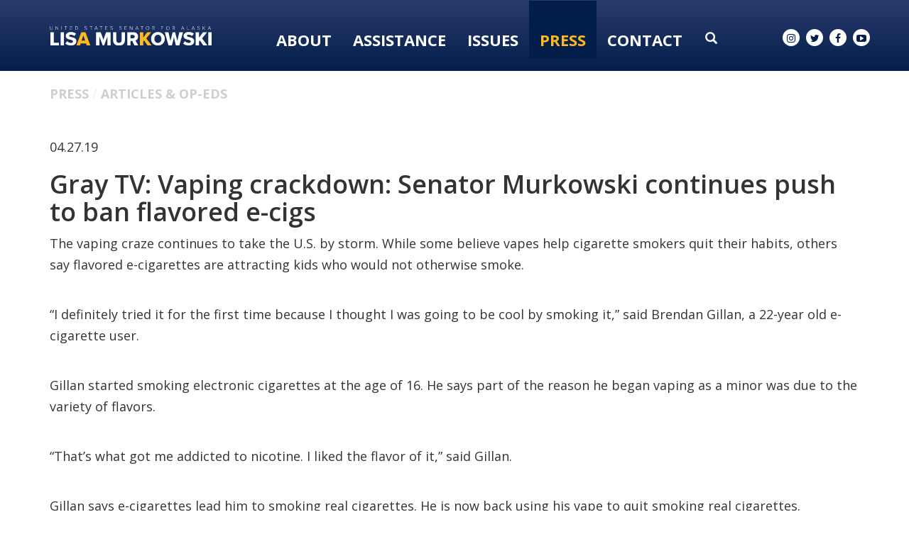

--- FILE ---
content_type: text/html;charset=UTF-8
request_url: https://www.murkowski.senate.gov/press/article/gray-tv-vaping-crackdown-senator-murkowski-continues-push-to-ban-flavored-e-cigs
body_size: 10870
content:

	
	
	
	
	
	
	
	
	


	


    
	

		
		

		



		
		
			 
		    	
			
		
		

		
		

		

		
		

		 
		 
		 	
		 
                

                    

		
        
		

		
			
		

		
		

		
		


		

		
    

    

	























	  


    





















  





    

    


 
 
		
		
		
		
		







	
	

	



    



    
    







 
 








<!DOCTYPE html>
<!--[if lt IE 7 ]><html lang="en" class="no-js ie ie6"> <![endif]-->
<!--[if IE 7 ]><html lang="en" class="no-js ie ie7"> <![endif]-->
<!--[if IE 8 ]><html lang="en" class="no-js ie ie8"> <![endif]-->
<!--[if IE 9 ]><html lang="en" class="no-js ie ie9"> <![endif]-->
<!--[if IE 10 ]><html lang="en" class="no-js ie ie10"> <![endif]-->
<!--[if IE 11 ]><html lang="en" class="no-js ie ie11"> <![endif]-->
<!--[if gt IE 11]><html lang="en" class="no-js ie"> <![endif]-->
<!--[if !(IE) ]><!-->
<html lang="en" class="no-js">
<!--<![endif]-->

<head>
<meta charset="UTF-8">
<meta http-equiv="X-UA-Compatible" content="IE=edge,chrome=1">
<meta name="viewport" content="width=device-width, initial-scale=1">










<title>Gray TV: Vaping crackdown: Senator Murkowski continues push to ban flavored e-cigs</title>





	<meta name="twitter:card" content="summary_large_image" />





<meta name="twitter:title" content="Gray TV: Vaping crackdown: Senator Murkowski continues push to ban flavored e-cigs" />





	
		<meta name="date" content="2019-04-27" />
	


	
		<meta name="title" content="Gray TV: Vaping crackdown: Senator Murkowski continues push to ban flavored e-cigs" />
	





<meta name="viewport" content="width=device-width, initial-scale=1.0">






	
	


	





	<meta property="og:url" content="https://www.murkowski.senate.gov/press/article/gray-tv-vaping-crackdown-senator-murkowski-continues-push-to-ban-flavored-e-cigs" />





	<meta property="og:image" content="https://www.murkowski.senate.gov/themes/murkowski/images/sharelogo.jpg" />
	<meta name="twitter:image" content="https://www.murkowski.senate.gov/themes/murkowski/images/sharelogo.jpg" />




	


	<meta property="og:title" content="Gray TV: Vaping crackdown: Senator Murkowski continues push to ban flavored e-cigs | U.S. Senator Lisa Murkowski of Alaska" />
	


	<meta property="og:description" content="Senator Lisa Murkowski of Alaska" />
	<meta name="twitter:description" content="Senator Lisa Murkowski of Alaska" />









<link href="https://www.murkowski.senate.gov/themes/murkowski/images/favicon.ico" rel="Icon" type="image/x-icon"/>


<link rel="Stylesheet" type="text/css" href="/themes/default_v4/styles/smoothDivScroll.css" />


<link rel="stylesheet" href="/themes/default_v4/styles/bootstrap.min.css?cachebuster=1465216185">

<link rel="stylesheet" href="https://maxcdn.bootstrapcdn.com/font-awesome/4.5.0/css/font-awesome.min.css">




<link rel="stylesheet" href="/themes/default_v4/styles/common.css">




	<link rel="stylesheet" href="/themes/murkowski/styles/common.css?cachebuster=1747322878">





<script src="/themes/default_v4/scripts/jquery.min.js"></script>
<script src="/themes/default_v4/scripts/bootstrap.min.js"></script>
<script src="/themes/default_v4/scripts/jquery.html5-placeholder-shim.js"></script>




<!--[if lte IE 6]>
	<link rel="stylesheet" href="http://universal-ie6-css.googlecode.com/files/ie6.1.1.css" media="screen, projection">
<![endif]-->




















<link rel="preconnect" href="https://fonts.googleapis.com">
<link rel="preconnect" href="https://fonts.gstatic.com" crossorigin>
<link href="https://fonts.googleapis.com/css2?family=DM+Serif+Display&family=Open+Sans:wght@300;400;600;700;800&display=swap" rel="stylesheet">


<script src="https://use.fontawesome.com/2af200affc.js"></script>



</head>





	


	

	

	

    



	


		

		

		





	

<body  id="newsroom" class="bg2  two-col "><!--stopindex-->
<a href="#main-nav" class="sr-only">Skip to primary navigation</a> <a class="sr-only" href="#skip-nav">Skip to content</a>



		
		







	<div class="modal fade" id="NavMobileModal" tabindex="-1" role="dialog" aria-labelledby="NavMobileModal" aria-hidden="true">
	  <div class="modal-dialog modal-lg">
	    <div class="modal-content">
	      <div class="modal-header">
	        <button type="button" class="close" data-dismiss="modal"><span aria-hidden="true">&times;</span><span class="sr-only">Close</span></button>
	      </div>
	      <div class="modal-body">
	       <ul class="nav nav-pills nav-stacked" id="main-nav">
	       	
				
				
					
						
						
						
						
						
						
							
							
							
							
						
					<li  class="no-descriptions">  <a href="https://www.murkowski.senate.gov/about-lisa" >About</a>
						
					</li>
					
				
					
						
						
						
						
						
							
							
							
							
						
						
							
								
							
							
							
								
							
								
							
								
							
								
							
								
							
								
							
								
							
								
							
								
							
								
							
								
							
								
							
							
						
					<li  class="dropdown no-descriptions">  <a href="https://www.murkowski.senate.gov/assistance" >Assistance</a>
						
							
								

		
		
			
			
			
			
			
				
					
						<ul class="dropdown-menu">
					

					
						
						
						
						
						
						
						<li>
							
							<a href="/government-shutdown">Government Shutdown </a>
							

		
		
			
			
			
			
			
		

		

		
						</li>
					
						
						
						
						
						
						
						<li>
							
							<a href="https://www.murkowski.senate.gov/social-security-fairness-act-information">Social Security Fairness Act Information </a>
							

		
		
			
			
			
			
			
		

		

		
						</li>
					
						
						
						
						
						
						
						<li>
							
							<a href="https://www.murkowski.senate.gov/letter-of-support-requests">Letter of Support Requests </a>
							

		
		
			
			
			
			
			
		

		

		
						</li>
					
						
						
						
						
						
						
						<li>
							
							<a href="https://www.murkowski.senate.gov/assistance/dc-tour-requests">D.C. Tour Requests </a>
							

		
		
			
			
			
			
			
		

		

		
						</li>
					
						
						
						
						
						
						
						<li>
							
							<a href="https://www.murkowski.senate.gov/assistance/veteran-spotlight">Veteran Spotlight </a>
							

		
		
			
			
			
			
			
		

		

		
						</li>
					
						
						
						
						
						
						
						<li>
							
							<a href="https://www.murkowski.senate.gov/assistance/faq">FAQ </a>
							

		
		
			
			
			
			
			
		

		

		
						</li>
					
						
						
						
						
						
						
						<li>
							
							<a href="https://www.murkowski.senate.gov/assistance/federal-grants">Federal Grants </a>
							

		
		
			
			
			
			
			
		

		

		
						</li>
					
						
						
						
						
						
						
						<li>
							
							<a href="https://www.murkowski.senate.gov/assistance/flag-requests">Flag Requests </a>
							

		
		
			
			
			
			
			
		

		

		
						</li>
					
						
						
						
						
						
						
						<li>
							
							<a href="https://www.murkowski.senate.gov/assistance/help-with-a-federal-agency">Help With A Federal Agency </a>
							

		
		
			
			
			
			
			
		

		

		
						</li>
					
						
						
						
						
						
						
						<li>
							
							<a href="https://www.murkowski.senate.gov/assistance/students">Students </a>
							

		
		
			
			
			
			
			
		

		

		
						</li>
					
						
						
						
						
						
						
						<li>
							
							<a href="https://www.murkowski.senate.gov/employment-opportunities">Employment Opportunities </a>
							

		
		
			
			
			
			
			
		

		

		
						</li>
					
						
						
						
						
						
						
						<li>
							
							<a href="https://www.murkowski.senate.gov/appropriations-and-cds-request-page">FY26 Appropriations and CDS Request Page </a>
							

		
		
			
			
			
			
			
		

		

		
						</li>
					

					
						</ul>
					
				
			
		

		

		

							
						
					</li>
					
				
					
						
						
						
						
						
							
							
							
							
						
						
							
								
							
							
							
								
							
								
							
								
							
								
							
							
						
					<li  class="dropdown no-descriptions">  <a href="https://www.murkowski.senate.gov/issues" >Issues</a>
						
							
								

		
		
			
			
			
			
			
				
					
						<ul class="dropdown-menu">
					

					
						
						
						
						
						
						
						<li>
							
							<a href="https://www.murkowski.senate.gov/issues/issues-and-priorities">Issues & Priorities </a>
							

		
		
			
			
			
			
			
		

		

		
						</li>
					
						
						
						
						
						
						
						<li>
							
							<a href="https://www.murkowski.senate.gov/issues/sponsored-and-cosponsored-legislation">Sponsored & Co-sponsored Legislation </a>
							

		
		
			
			
			
			
			
		

		

		
						</li>
					
						
						
						
						
						
						
						<li>
							
							<a href="https://www.murkowski.senate.gov/issues/voting-record">Voting Record </a>
							

		
		
			
			
			
			
			
		

		

		
						</li>
					
						
						
						
						
						
						
						<li>
							
							<a href="https://www.murkowski.senate.gov/appropriations">Appropriations </a>
							

		
		
			
			
			
			
			
		

		

		
						</li>
					

					
						</ul>
					
				
			
		

		

		

							
						
					</li>
					
				
					
						
						
						
							
						
						
						
							
								
							
							
							
							
						
						
							
								
							
							
							
								
							
								
							
								
							
								
							
								
							
							
						
					<li  class="selected dropdown no-descriptions">  <a href="https://www.murkowski.senate.gov/press" >Press</a>
						
							
								

		
		
			
			
			
			
			
				
					
						<ul class="dropdown-menu">
					

					
						
						
						
						
						
						
						<li>
							
							<a href="https://www.murkowski.senate.gov/press/press-releases">Press Releases </a>
							

		
		
			
			
			
			
			
		

		

		
						</li>
					
						
						
						
						
						
						
						<li>
							
							<a href="https://www.murkowski.senate.gov/press/articles-and-op-eds">Articles & Op-eds </a>
							

		
		
			
			
			
			
			
		

		

		
						</li>
					
						
						
						
						
						
						
						<li>
							
							<a href="https://www.murkowski.senate.gov/press/speeches/">Speeches </a>
							

		
		
			
			
			
			
			
		

		

		
						</li>
					
						
						
						
						
						
						
						<li>
							
							<a href="https://www.murkowski.senate.gov/press/videos">Videos </a>
							

		
		
			
			
			
			
			
		

		

		
						</li>
					
						
						
						
						
						
						
						<li>
							
							<a href="https://www.murkowski.senate.gov/press/newsletters">Newsletters </a>
							

		
		
			
			
			
			
			
		

		

		
						</li>
					

					
						</ul>
					
				
			
		

		

		

							
						
					</li>
					
				
					
						
						
						
						
						
							
							
							
							
						
						
							
								
							
							
							
								
							
								
							
								
							
								
							
								
							
								
							
							
						
					<li  class="dropdown no-descriptions">  <a href="https://www.murkowski.senate.gov/contact" >Contact</a>
						
							
								

		
		
			
			
			
			
			
				
					
						<ul class="dropdown-menu">
					

					
						
						
						
						
						
						
						<li>
							
							<a href="https://www.murkowski.senate.gov/contact/email">Email Lisa </a>
							

		
		
			
			
			
			
			
		

		

		
						</li>
					
						
						
						
						
						
						
						<li>
							
							<a href="https://www.murkowski.senate.gov/contact/newsletter-signup">Newsletter Signup </a>
							

		
		
			
			
			
			
			
		

		

		
						</li>
					
						
						
						
						
						
						
						<li>
							
							<a href="https://www.murkowski.senate.gov/contact/meeting-requests">Meeting Requests </a>
							

		
		
			
			
			
			
			
		

		

		
						</li>
					
						
						
						
						
						
						
						<li>
							
							<a href="https://www.murkowski.senate.gov/contact/office-locations">Office Locations </a>
							

		
		
			
			
			
			
			
		

		

		
						</li>
					
						
						
						
						
						
						
						<li>
							
							<a href="https://www.murkowski.senate.gov/contact/staff-directory">Staff Directory </a>
							

		
		
			
			
			
			
			
		

		

		
						</li>
					
						
						
						
						
						
						
						<li>
							
							<a href="https://www.murkowski.senate.gov/assistance/help-with-a-federal-agency">Help With A Federal Agency </a>
							

		
		
			
			
			
			
			
		

		

		
						</li>
					

					
						</ul>
					
				
			
		

		

		

							
						
					</li>
					
				
					
				
					
				
				
			</ul>
	      </div>
	    </div>
	  </div>
	</div>



<div class="modal fade" id="SearchModal" tabindex="-1" role="dialog" aria-labelledby="SearchModal" aria-hidden="true">
	<div class="modal-dialog modal-lg">
		<div class="modal-content">
			<div class="modal-header">
				<button type="button" class="close" data-dismiss="modal"><span aria-hidden="true">&times;</span><span class="sr-only">Close</span></button>
			</div>
			<div class="modal-body">
				<div id="searchpopup">
					
					
					
					
					
					
					
					
					
					
					
					
					
					
					
					
					
					
					
					
					
					
					
					
					
					
					
					
					
					
					
					<form aria-label="search" id="sitesearch" role="search" method="get" action="/search" class="pull-right form-inline">
						<input type="search" id="search-field" name="q" placeholder="Search">
						<input type="hidden" name="access" value="p" />
						<input type="hidden" name="as_dt" value="i" />
						<input type="hidden" name="as_epq" value="" />
						<input type="hidden" name="as_eq" value="" />
						<input type="hidden" name="as_lq" value="" />
						<input type="hidden" name="as_occt" value="any" />
						<input type="hidden" name="as_oq" value="" />
						<input type="hidden" name="as_q" value="" />
						<input type="hidden" name="as_sitesearch" value="" />
						<input type="hidden" name="client" value="" />
						<input type="hidden" name="sntsp" value="0" />
						<input type="hidden" name="filter" value="0" />
						<input type="hidden" name="getfields" value="" />
						<input type="hidden" name="lr" value="" />
						<input type="hidden" name="num" value="15" />
						<input type="hidden" name="numgm" value="3" />
						<input type="hidden" name="oe" value="UTF8" />
						<input type="hidden" name="output" value="xml_no_dtd" />
						<input type="hidden" name="partialfields" value="" />
						<input type="hidden" name="proxycustom" value="" />
						<input type="hidden" name="proxyreload" value="0" />
						<input type="hidden" name="proxystylesheet" value="default_frontend" />
						<input type="hidden" name="requiredfields" value="" />
						<input type="hidden" name="sitesearch" value="" />
						<input type="hidden" name="sort" value="date:D:S:d1" />
						<input type="hidden" name="start" value="0" />
						<input type="hidden" name="ud" value="1" />
						<button aria-label="submit" type="submit"><span class="glyphicon glyphicon-search"></span></button>
					</form>
				</div>
			</div>
		</div>
	</div>
</div>




	<div id = "interior-header" data-spy="affix" >


		<div class = 'container'>
			<div class = "logo-hold">
				<a href = "/">
					<img src = "/themes/murkowski/images/Logo-Interior-OL.svg" alt="Interior Page Logo">
				</a>
			</div>
			<div class = "nav-hold">
				





<div class="navbar">
       <ul class="nav nav-pills nav-justified hidden-sm hidden-xs" id="main-nav">
       	
			
			
				
					
					
					
					
					
					
						
						
						
						
					
				<li  class="no-descriptions">  <a href="https://www.murkowski.senate.gov/about-lisa" >About</a>
					
				</li>
				
			
				
					
					
					
					
					
						
						
						
						
					
					
						
							
						
						
						
							
						
							
						
							
						
							
						
							
						
							
						
							
						
							
						
							
						
							
						
							
						
							
						
						
					
				<li  class="dropdown no-descriptions">  <a href="https://www.murkowski.senate.gov/assistance" >Assistance</a>
					
						
							

		
		
			
			
			
			
			
				
					
						<ul class="dropdown-menu">
					

					
						
						
						
						
						
						
						<li>
							
							<a href="/government-shutdown">Government Shutdown </a>
							

		
		
			
			
			
			
			
		

		

		
						</li>
					
						
						
						
						
						
						
						<li>
							
							<a href="https://www.murkowski.senate.gov/social-security-fairness-act-information">Social Security Fairness Act Information </a>
							

		
		
			
			
			
			
			
		

		

		
						</li>
					
						
						
						
						
						
						
						<li>
							
							<a href="https://www.murkowski.senate.gov/letter-of-support-requests">Letter of Support Requests </a>
							

		
		
			
			
			
			
			
		

		

		
						</li>
					
						
						
						
						
						
						
						<li>
							
							<a href="https://www.murkowski.senate.gov/assistance/dc-tour-requests">D.C. Tour Requests </a>
							

		
		
			
			
			
			
			
		

		

		
						</li>
					
						
						
						
						
						
						
						<li>
							
							<a href="https://www.murkowski.senate.gov/assistance/veteran-spotlight">Veteran Spotlight </a>
							

		
		
			
			
			
			
			
		

		

		
						</li>
					
						
						
						
						
						
						
						<li>
							
							<a href="https://www.murkowski.senate.gov/assistance/faq">FAQ </a>
							

		
		
			
			
			
			
			
		

		

		
						</li>
					
						
						
						
						
						
						
						<li>
							
							<a href="https://www.murkowski.senate.gov/assistance/federal-grants">Federal Grants </a>
							

		
		
			
			
			
			
			
		

		

		
						</li>
					
						
						
						
						
						
						
						<li>
							
							<a href="https://www.murkowski.senate.gov/assistance/flag-requests">Flag Requests </a>
							

		
		
			
			
			
			
			
		

		

		
						</li>
					
						
						
						
						
						
						
						<li>
							
							<a href="https://www.murkowski.senate.gov/assistance/help-with-a-federal-agency">Help With A Federal Agency </a>
							

		
		
			
			
			
			
			
		

		

		
						</li>
					
						
						
						
						
						
						
						<li>
							
							<a href="https://www.murkowski.senate.gov/assistance/students">Students </a>
							

		
		
			
			
			
			
			
		

		

		
						</li>
					
						
						
						
						
						
						
						<li>
							
							<a href="https://www.murkowski.senate.gov/employment-opportunities">Employment Opportunities </a>
							

		
		
			
			
			
			
			
		

		

		
						</li>
					
						
						
						
						
						
						
						<li>
							
							<a href="https://www.murkowski.senate.gov/appropriations-and-cds-request-page">FY26 Appropriations and CDS Request Page </a>
							

		
		
			
			
			
			
			
		

		

		
						</li>
					

					
						</ul>
					
				
			
		

		

		

						
					
				</li>
				
			
				
					
					
					
					
					
						
						
						
						
					
					
						
							
						
						
						
							
						
							
						
							
						
							
						
						
					
				<li  class="dropdown no-descriptions">  <a href="https://www.murkowski.senate.gov/issues" >Issues</a>
					
						
							

		
		
			
			
			
			
			
				
					
						<ul class="dropdown-menu">
					

					
						
						
						
						
						
						
						<li>
							
							<a href="https://www.murkowski.senate.gov/issues/issues-and-priorities">Issues & Priorities </a>
							

		
		
			
			
			
			
			
		

		

		
						</li>
					
						
						
						
						
						
						
						<li>
							
							<a href="https://www.murkowski.senate.gov/issues/sponsored-and-cosponsored-legislation">Sponsored & Co-sponsored Legislation </a>
							

		
		
			
			
			
			
			
		

		

		
						</li>
					
						
						
						
						
						
						
						<li>
							
							<a href="https://www.murkowski.senate.gov/issues/voting-record">Voting Record </a>
							

		
		
			
			
			
			
			
		

		

		
						</li>
					
						
						
						
						
						
						
						<li>
							
							<a href="https://www.murkowski.senate.gov/appropriations">Appropriations </a>
							

		
		
			
			
			
			
			
		

		

		
						</li>
					

					
						</ul>
					
				
			
		

		

		

						
					
				</li>
				
			
				
					
					
					
						
					
					
					
						
							
						
						
						
						
					
					
						
							
						
						
						
							
						
							
						
							
						
							
						
							
						
						
					
				<li  class="selected dropdown no-descriptions">  <a href="https://www.murkowski.senate.gov/press" >Press</a>
					
						
							

		
		
			
			
			
			
			
				
					
						<ul class="dropdown-menu">
					

					
						
						
						
						
						
						
						<li>
							
							<a href="https://www.murkowski.senate.gov/press/press-releases">Press Releases </a>
							

		
		
			
			
			
			
			
		

		

		
						</li>
					
						
						
						
						
						
						
						<li>
							
							<a href="https://www.murkowski.senate.gov/press/articles-and-op-eds">Articles & Op-eds </a>
							

		
		
			
			
			
			
			
		

		

		
						</li>
					
						
						
						
						
						
						
						<li>
							
							<a href="https://www.murkowski.senate.gov/press/speeches/">Speeches </a>
							

		
		
			
			
			
			
			
		

		

		
						</li>
					
						
						
						
						
						
						
						<li>
							
							<a href="https://www.murkowski.senate.gov/press/videos">Videos </a>
							

		
		
			
			
			
			
			
		

		

		
						</li>
					
						
						
						
						
						
						
						<li>
							
							<a href="https://www.murkowski.senate.gov/press/newsletters">Newsletters </a>
							

		
		
			
			
			
			
			
		

		

		
						</li>
					

					
						</ul>
					
				
			
		

		

		

						
					
				</li>
				
			
				
					
					
					
					
					
						
						
						
						
					
					
						
							
						
						
						
							
						
							
						
							
						
							
						
							
						
							
						
						
					
				<li  class="dropdown no-descriptions">  <a href="https://www.murkowski.senate.gov/contact" >Contact</a>
					
						
							

		
		
			
			
			
			
			
				
					
						<ul class="dropdown-menu">
					

					
						
						
						
						
						
						
						<li>
							
							<a href="https://www.murkowski.senate.gov/contact/email">Email Lisa </a>
							

		
		
			
			
			
			
			
		

		

		
						</li>
					
						
						
						
						
						
						
						<li>
							
							<a href="https://www.murkowski.senate.gov/contact/newsletter-signup">Newsletter Signup </a>
							

		
		
			
			
			
			
			
		

		

		
						</li>
					
						
						
						
						
						
						
						<li>
							
							<a href="https://www.murkowski.senate.gov/contact/meeting-requests">Meeting Requests </a>
							

		
		
			
			
			
			
			
		

		

		
						</li>
					
						
						
						
						
						
						
						<li>
							
							<a href="https://www.murkowski.senate.gov/contact/office-locations">Office Locations </a>
							

		
		
			
			
			
			
			
		

		

		
						</li>
					
						
						
						
						
						
						
						<li>
							
							<a href="https://www.murkowski.senate.gov/contact/staff-directory">Staff Directory </a>
							

		
		
			
			
			
			
			
		

		

		
						</li>
					
						
						
						
						
						
						
						<li>
							
							<a href="https://www.murkowski.senate.gov/assistance/help-with-a-federal-agency">Help With A Federal Agency </a>
							

		
		
			
			
			
			
			
		

		

		
						</li>
					

					
						</ul>
					
				
			
		

		

		

						
					
				</li>
				
			
				
			
				
			
			
		</ul>


		<a class="srchbutton hidden-sm hidden-xs">
			<span class="glyphicon glyphicon-search"><span class="hidden">x</span></span>
		</a>
		<a class="srchbuttonmodal visible-sm visible-xs" data-toggle="modal" data-target="#SearchModal" aria-label="search" title="search">
			<span class="glyphicon glyphicon-search"><span class="hidden">x</span></span>
		</a>
		<div id="search">
			
			
			
			
			
			
			
			
			
			
			
			
			
			
			
			
			
			
			
			
			
			
			
			
			
			
			
			
			
			
			
			<form id="sitesearch" role="search" method="get" action="/search" class="form-inline">
				<label for="search-field" style="text-indent:-9000px;">search</label>
				<input type="search" id="search-field" name="q" placeholder="Search">
				<input type="hidden" name="access" value="p" />
				<input type="hidden" name="as_dt" value="i" />
				<input type="hidden" name="as_epq" value="" />
				<input type="hidden" name="as_eq" value="" />
				<input type="hidden" name="as_lq" value="" />
				<input type="hidden" name="as_occt" value="any" />
				<input type="hidden" name="as_oq" value="" />
				<input type="hidden" name="as_q" value="" />
				<input type="hidden" name="as_sitesearch" value="" />
				<input type="hidden" name="client" value="" />
				<input type="hidden" name="sntsp" value="0" />
				<input type="hidden" name="filter" value="0" />
				<input type="hidden" name="getfields" value="" />
				<input type="hidden" name="lr" value="" />
				<input type="hidden" name="num" value="15" />
				<input type="hidden" name="numgm" value="3" />
				<input type="hidden" name="oe" value="UTF8" />
				<input type="hidden" name="output" value="xml_no_dtd" />
				<input type="hidden" name="partialfields" value="" />
				<input type="hidden" name="proxycustom" value="" />
				<input type="hidden" name="proxyreload" value="0" />
				<input type="hidden" name="proxystylesheet" value="default_frontend" />
				<input type="hidden" name="requiredfields" value="" />
				<input type="hidden" name="sitesearch" value="" />
				<input type="hidden" name="sort" value="date:D:S:d1" />
				<input type="hidden" name="start" value="0" />
				<input type="hidden" name="ud" value="1" />
				<button type="submit">
					<span class="glyphicon glyphicon-search"><span class="hidden">x</span></span>
				</button>
			</form>
		</div>
		<script type="text/javascript">
			$( ".srchbutton" ).click(function() {

				$( "#search" ).toggleClass( "showme" );

				if ($( "#search" ).hasClass( "showme" )){
					$( ".nav" ).delay( 300 ).fadeOut( 300 );
					$( ".togglemenu" ).fadeOut( 0 );
				}else{
					$( ".nav" ).delay( 300 ).fadeIn( 300 );
					$( ".togglemenu" ).delay( 300 ).fadeIn( 300 );
				};
				if ($( ".srchbutton .glyphicon" ).hasClass( "glyphicon-search" )){

					$( ".srchbutton .glyphicon" ).removeClass( "glyphicon-search" );
					$( ".srchbutton .glyphicon" ).addClass( "glyphicon-remove" );
				}else{
					$( ".srchbutton .glyphicon" ).removeClass( "glyphicon-remove" );
					$( ".srchbutton .glyphicon" ).addClass( "glyphicon-search" );
				};
			});
		</script>
		<a class="togglemenu hidden-xl hidden-md hidden-lg" data-toggle="modal" data-target="#NavMobileModal">

			<span class="glyphicon glyphicon-menu-hamburger"></span>
			<span class="menulabel">MENU</span>

		</a>
	</div>



			</div>
			<div class = "right">
			<div class = "social-list ">
				<a href = "//www.instagram.com/senlisamurkowski/" target = "_blank"><i class="fa fa-instagram"></i><span class="hidden">instagram</span></a>
				<a href = "//twitter.com/lisamurkowski" target = "_blank"><i class="fa fa-twitter"></i><span class="hidden">twitter</span></a>
				<a href = "//www.facebook.com/pages/Lisa-Murkowski/25271170290" target = "_blank"><i class="fa fa-facebook"></i><span class="hidden">facebook</span></a>
				<a href = "//www.youtube.com/senatormurkowski" target = "_blank"><i class="fa fa-youtube-play"></i><span class="hidden">youtube</span></a>
			</div>
		</div>
		</div>
	</div>

<script>

			$('#interior-header').affix({
				'offset': {
					'top': 60,
					'bottom': function () {
						return (this.bottom = $('footer').outerHeight(true))
					}
				}
			});
		</script>




<div id="skip-nav"></div>













		
		


	
	 <div id="content" role="main"><!--startindex-->







	

	
	
		
		
	















	<div class="container" id="main_container">






	<div id='breadcrumb'><ol class='list-inline'><li><a href='https://www.murkowski.senate.gov/'>Home</a></li><li><a href='https://www.murkowski.senate.gov/press'>Press</a></li><li><a href='https://www.murkowski.senate.gov/press/articles-and-op-eds'>Articles & Op-eds</a></li></ol></div>


<div class="one_column row">


	
	




	

	 <div class="clearfix col-md-12" id="main_column"><!--startindex-->


	



	
	<div id="newscontent" class="article">
	
	<div id="press">
		
			<span class="date black">04.27.19</span>
			<h1 class="main_page_title">Gray TV: Vaping crackdown: Senator Murkowski continues push to ban flavored e-cigs</h1>
			
			<p>The vaping craze continues to take the U.S. by storm. While some believe vapes help cigarette smokers quit their habits, others say flavored e-cigarettes are attracting kids who would not otherwise smoke.</p>
<p>&ldquo;I definitely tried it for the first time because I thought I was going to be cool by smoking it,&rdquo; said Brendan Gillan, a 22-year old e-cigarette user.</p>
<p>Gillan started smoking electronic cigarettes at the age of 16. He says part of the reason he began vaping as a minor was due to the variety of flavors.</p>
<p>&ldquo;That&rsquo;s what got me addicted to nicotine. I liked the flavor of it,&rdquo; said Gillan.</p>
<p>Gillan says e-cigarettes lead him to smoking real cigarettes. He is now back using his vape to quit smoking real cigarettes.</p>
<p>&ldquo;The positive is that you don&rsquo;t have to smoke cigarettes anymore honestly. Like, that&rsquo;s the only real positive I take away from the vape,&rdquo; said Gillan.</p>
<p>Vaping was a gateway for Gillan, and lawmakers in Washington say that is evident across the country. Senator Lisa Murkowski (R-AK) wants to get rid of flavored e-cigarettes unless manufacturers can prove they do not increase youth smoking.</p>
<p>&ldquo;Let&rsquo;s not put these kids on a trajectory for an addiction that is absolutely unnecessary, unwanted and just wrong,&rdquo; said Murkowski.</p>
<p>Murkowski recently reintroduced legislation that would prohibit vape flavors if manufacturers cannot prove a health benefit. She says she is working with the Food and Drug Administration to light a fire under manufacturers. Scott Gottlieb, commissioner of the FDA until earlier this month, said back in March that denying minors access to e-cigarettes is a top priority.</p>
<p>&ldquo;We&rsquo;re trying to engage in a very careful public health balancing here: trying to preserve access for adults while we try to do as much as we can to foreclose access to the kids,&rdquo; said Gottlieb.</p>
<p>Murkowski&rsquo;s bipartisan legislation is awaiting approval in the Senate.</p>
<p>One of the leading e-cigarette brands JUUL said in a statement, &rdquo;Flavors are a complex issue. We believe flavors play a critical role in switching adult smokers from cigarettes; we see the results in our own behavioral research. While we do not and will not sell flavors which are clearly targeted to youth, we also understand that flavors that drive adults from cigarettes have the potential to appeal to youth.</p>
<p>&ldquo;To strike the right balance between preserving accessibility for adult smokers, while restricting access for youth, we stopped the distribution of non-tobacco/non-menthol-based flavored pods to traditional retail. Currently, we sell these flavored products only through our ecommerce platform (JUUL.com), where we utilize industry-leading third-party age-verification and restrict bulk purchases.&rdquo;</p>
			
			
				<br/>
				    <b>By:&nbsp;
				    Peter Zampa</b>

			
			
				<br/>
				Source:
				
					<a href="https://www.wvlt.tv/content/news/509204302.html" target="_blank">
				
				<b>Gray TV</b>
				
					</a>
				
			
		


		
		
	












    

    

	

	

    

	


	
	

		
	

    
	

     
	


 
	

    

    

		
		
		
		
		
		
		
		
		
		
		<br>
		
	</div>
	<hr>
<div id="pagetools">
	

	<script>// cribbed from jquery migrate plugin @ https://github.com/jquery/jquery-migrate/blob/master/src/core.js
		if (typeof uaMatch == 'undefined') {
			var uaMatch = function( ua ) {
				ua = ua.toLowerCase();

				var match = /(chrome)[ \/]([\w.]+)/.exec( ua ) ||
					/(webkit)[ \/]([\w.]+)/.exec( ua ) ||
					/(opera)(?:.*version|)[ \/]([\w.]+)/.exec( ua ) ||
					/(msie) ([\w.]+)/.exec( ua ) ||
					ua.indexOf("compatible") < 0 && /(mozilla)(?:.*? rv:([\w.]+)|)/.exec( ua ) ||
					[];

				return {
					browser: match[ 1 ] || "",
					version: match[ 2 ] || "0"
				};
			};

			var matched = uaMatch( navigator.userAgent );
			var browser = {};

			if ( matched.browser ) {
				browser[ matched.browser ] = true;
				browser.version = matched.version;
			}

			// Chrome is Webkit, but Webkit is also Safari.
			if ( browser.chrome ) {
				browser.webkit = true;
			} else if ( browser.webkit ) {
				browser.safari = true;
			}
		}
	</script>

	<div id="fb-root"></div>
	<div class="clearfix"></div>
	<ul id="actions" class="list-unstyled  list-inline">
		
			<li><a class="btn btn-xs pull-left" onclick="window.print()" >Print</a></li>
		
		
			
			<li><a class="btn btn-xs pull-left" href="mailto:?subject=A Link From Senator Lisa Murkowski&body=http://www.murkowski.senate.gov/press/article/gray-tv-vaping-crackdown-senator-murkowski-continues-push-to-ban-flavored-e-cigs">Email</a></li>
		
		
			<li id="fb-li">
				<div class="fb-like pull-left" data-href="http://www.murkowski.senate.gov/press/article/gray-tv-vaping-crackdown-senator-murkowski-continues-push-to-ban-flavored-e-cigs" data-send="false" data-layout="button_count" data-width="60" data-show-faces="false" data-font="verdana"></div>
			</li>
		
		
		
			<li id="twitter-li">
				<a class="twitter-share-button pull-left" href="https://twitter.com/share" data-url="http://www.murkowski.senate.gov/press/article/gray-tv-vaping-crackdown-senator-murkowski-continues-push-to-ban-flavored-e-cigs" data-text="Gray TV: Vaping crackdown: Senator Murkowski continues push to ban flavored e-cigs">Tweet</a>
			</li>
		
	</ul>

	<script>
		if (!browser.msie || browser.msie && browser.version >= 8) {
			// facebook
			(function(d, s, id) {
				var js, fjs = d.getElementsByTagName(s)[0];
				if (d.getElementById(id)) return;
				js = d.createElement(s); js.id = id;
				js.src = "//connect.facebook.net/en_US/all.js#xfbml=1&appId=178127398911465";
				fjs.parentNode.insertBefore(js, fjs);
			}(document, 'script', 'facebook-jssdk'));

			// twitter
			!function(d,s,id){var js,fjs=d.getElementsByTagName(s)[0];if(!d.getElementById(id)){js=d.createElement(s);js.id=id;js.src="//platform.twitter.com/widgets.js";fjs.parentNode.insertBefore(js,fjs);}}(document,"script","twitter-wjs");
		} else {
			document.getElementById('fb-li').style.display = 'none';
			document.getElementById('twitter-li').style.display = 'none';
		}
	</script>

	
</div>



	
	




	
	
	



    
	
	


    
    
    
	</div>














	

	</div>



	
	



	
</div>


</div>
</div>
<div class = "office-locations" id = "visiting">

	<div class = "blue-line hidden-xs">
		<div class = "container">
			<span id = "circle" class="closed" onclick="" >+</span><h3>Office Locations</h3>
		</div>
	</div>
	<div class = "container office-location-container hidden" data-office-locations = "office-location-container" id="">
		<div class = "col-md-3 col-sm-3 col-xs-3">
			<div class = "location-links">
				<h4 class = "location anchorage-loc" data-city = "anchorage">Anchorage</h4>
				<h4 class = "location fairbanks-loc" data-city = "fairbanks">Fairbanks</h4>
				<h4 class = "location juneau-loc" data-city = "juneau">Juneau</h4>
				<h4 class = "location matsu-loc" data-city = "matsu">Mat-su valley</h4>
				<h4 class = "location kenai-loc" data-city = "kenai">Soldotna</h4>
				<h4 class = "location ketchikan-loc" data-city = "ketchikan">Ketchikan</h4>
				<h4 class = "location dc-loc" data-city = "dc">Washington, D.C.</h4>
			</div>
			<div class = "addresses">
				<div id="address_anchorage" class = "hidden address"><h4>Anchorage</h4>
					<p>510 L Street<br>
					Suite 600
					<br>Anchorage, AK  99501
					<br>Phone: (907) 271-3735
					<br>Fax: (877) 857-0322</p>
					<a href="//goo.gl/maps/PtunU5w9YuJ2" id="map" target="_blank">Get Directions&nbsp;<span>&#9654;</span></a>
				</div>
				<div id="address_fairbanks" class = "hidden address"><h4>Fairbanks</h4>
					Fairbanks Federal Building <br>
					101 12th Avenue Room 172<br>
					Fairbank, Alaska 99701<br>
					Phone: (907) 456-0233<br>
					Fax: (877) 857-0322</p>
					<a href="https://goo.gl/maps/sUtncm45NsxcgeNB9" id ="map" target="_blank">Get Directions&nbsp;<span>&#9654;</span></a>
				</div>
				<div id="address_juneau" class = "hidden address"><h4>Juneau</h4>
					<p>800 Glacier Ave<br>
					Suite 101<br>
					Juneau, AK  99801<br>
					Phone: (907) 586-7277<br>
					Fax: (877) 857-0322</p>
					<a href="//goo.gl/maps/5vtnfFaTNr52" id ="map" target="_blank">Get Directions&nbsp;<span>&#9654;</span></a>
				</div>
				<div id="address_matsu" class = "hidden address"><h4>Mat-Su Valley</h4>
					<p>851 E. Westpoint Drive<br>
					Suite 307<br>
					Wasilla, AK  99654<br>
					Phone: (907) 376-7665<br>
					Fax: (877) 857-0322</p>
					<a href="//goo.gl/maps/pz2tD8vg4Yy" id ="map" target="_blank">Get Directions&nbsp;<span>&#9654;</span></a>
				</div>
				<div id="address_kenai" class = "hidden address"><h4>Soldotna</h4>
					<p>44539 Sterling Highway<br />
						Suite 203<br />
						Soldotna, Alaska 99669<br />
					Phone: (907) 262-4220<br>
					Fax: (877) 857-0322</p>
					<a href="https://www.google.com/maps/dir//44539+Sterling+Hwy+%23203,+Soldotna,+AK+99669/@62.2563694,-166.4797056,5z/data=!4m16!1m7!3m6!1s0x56c6617ce6d7da6d:0xb508f22410d7092a!2s44539+Sterling+Hwy+%23203,+Soldotna,+AK+99669!3b1!8m2!3d60.480467!4d-151.0727677!4m7!1m0!1m5!1m1!1s0x56c6617ce6d7da6d:0xb508f22410d7092a!2m2!1d-151.0727677!2d60.480467" id ="map" target="_blank">Get Directions&nbsp;<span>&#9654;</span></a>
				</div>
				<div id="address_ketchikan" class = "hidden address"><h4>Ketchikan</h4>
					<p>1900 First Avenue<br>
					Suite 225<br>
					Ketchikan, AK 99901
					<br>Phone: (907) 225-6880
					<br>Fax: (877) 857-0322</p>
					<a href="//goo.gl/maps/DWJVEL2aY2w" id ="map" target="_blank">Get Directions&nbsp;<span>&#9654;</span></a>
				</div>
	   	   		<div id="address_dc" class = "hidden address"><h4>Washington, D.C.</h4>
	   	   			<p>522 Hart Senate Office Building<br />
	   	   			Washington, DC 20510<br>
	   	   			Phone: (202)-224-6665<br>
	   	   			Fax: (202)-224-5301</p>
	   	   			<a href="//goo.gl/maps/NUid2crS3nt" id ="map" target="_blank">Get Directions&nbsp;<span>&#9654;</span></a>
			    </div>
			</div>
		</div>
		<div class = "col-md-9 col-sm-9 col-xs-9">
			<div class = "outline" id = "location-image">
				<img class = "location-image" src = "/themes/murkowski/images/placeholder/anchorage.jpg" alt="location">
			</div>
			
			<div class="preloader" style="position:-10000px;height:1px;width:1px;overflow:hidden;">
				<img style="height:1px;width:1px;" src="/themes/murkowski/images/placeholder/kenai.jpg" alt="kenai">
				<img style="height:1px;width:1px;" src="/themes/murkowski/images/placeholder/matsu.jpg" alt="matsu">
				<img style="height:1px;width:1px;" src="/themes/murkowski/images/placeholder/ketchikan.jpg" alt="ketchikan">
				<img style="height:1px;width:1px;" src="/themes/murkowski/images/placeholder/juneau.jpg" alt="juneau">
				<img style="height:1px;width:1px;" src="/themes/murkowski/images/placeholder/fairbanks.jpg" alt="fairbanks">
				<img style="height:1px;width:1px;" src="/themes/murkowski/images/placeholder/dc.jpg" alt="dc">
				<img style="height:1px;width:1px;" src="/themes/murkowski/images/placeholder/anchorage.jpg" alt="anchorage">
			</div>
			
			<div class = "map">
				<img id = "map"src= "/themes/murkowski/images/map.png" alt="alaska">
				<div id="circle_anchorage" class="location" data-city ="anchorage">
					<span class = "circle map-point anchorage"></span>
				</div>
				<div id="circle_fairbanks" class="location" data-city ="fairbanks">
					<span class = "circle map-point fairbanks"></span>
				</div>
				<div id="circle_juneau" class="location" data-city ="juneau">
					<span class = "circle map-point juneau"></span>
				</div>
				<div id="circle_matsu" class="location" data-city ="matsu">
					<span class = "circle map-point matsu"></span>
				</div>
				<div id="circle_kenai" class="location" data-city ="kenai">
					<span class = "circle map-point kenai"></span>
				</div>
				<div id="circle_ketchikan" class="location" data-city ="ketchikan">
					<span class = "circle map-point ketchikan"></span>
				</div>
				<div id="circle_dc" class="location" data-city ="dc"><span class = "circle"></span></div>
			</div>
		</div>
	</div>
</div>

<script>

$(function(){

   $('.location').hover(function(){
       var chosen_city = $(this).attr('data-city');
       $('.location-image').attr('src', '/themes/murkowski/images/placeholder/' + chosen_city + '.jpg');

       $('.address').addClass('hidden');
       $('#address_' + chosen_city).removeClass('hidden');
   });
   //first click

   	$('#circle').on('click', handleOpenClick);



   function handleOpenClick(){
       $('#circle').off() //unbind all event handlers
                   .removeClass('closed')
                   .addClass('open')
                   .text('_')
                   .on('click', handleCloseClick); //bind to the close event handler
       $('.office-location-container').removeClass('hidden')
		  .animate({height : "560px"}, 1, function(){

		  	$('html, body').animate({
		   scrollTop: $(document).height()-$(window).height()},
		   1000
		);
		  });


   }
   function handleCloseClick(){
       $('#circle').off() //unbind all event handlers
       .removeClass('open')
       .addClass('closed')
       .text('+')
       .on('click', handleOpenClick); //bind to the open event handler
       $('.office-location-container').animate({height : "0px"}, 1000, function(){
       		$('.office-location-container').addClass('hidden');
       });



   };

   //hover on
    $('h4.location').on('mouseover', handleHoverOver);
     function handleHoverOver(){
     		var chosen_city = $(this).attr('data-city');
         $('span.map-point').removeClass('circle-active');

     	 $('div.location[data-city='+ chosen_city +'] span.map-point').removeClass('circle').addClass('circle-active');
    }

    $('h4.location').on('mouseout', handleHoverOff);

 	function handleHoverOff(){
 		var chosen_city = $(this).attr('data-city');
     	$('span.map-point').addClass('circle')
	};
});

</script>

<!--stopindex-->
<footer class="footer">
	<div class="container">
		
		
		
			<ul class="list-unstyled footernav list-inline ">
				
					
					<li>
						<a href="/about-lisa">About</a>
					</li>
				
					
					<li>
						<a href="/assistance">Assistance</a>
					</li>
				
					
					<li>
						<a href="/issues">Issues</a>
					</li>
				
					
					<li>
						<a href="/press">Press</a>
					</li>
				
					
					<li>
						<a href="/contact">Contact</a>
					</li>
				
			</ul>
		

			<div class = "right">
			<div class = "social-list ">
				<a href = "//www.instagram.com/senlisamurkowski/" target = "_blank"><i class="fa fa-instagram"></i><span class="hidden">instagram</span></a>
				<a href = "//twitter.com/lisamurkowski" target = "_blank"><i class="fa fa-twitter"></i><span class="hidden">twitter</span></a>
				<a href = "//www.facebook.com/pages/Lisa-Murkowski/25271170290" target = "_blank"><i class="fa fa-facebook"></i><span class="hidden">facebook</span></a>
				<a href = "//www.youtube.com/senatormurkowski" target = "_blank"><i class="fa fa-youtube-play"></i><span class="hidden">youtube</span></a>
			</div>
		</div>

	</div>

</footer>
 
<script type="text/template" class="deferred-script">
	$( window ).load(function() {
		var mainbody = $("#content").height();
		var mainwindow = $(window).height();
		if (mainbody < mainwindow){
			$( "#content" ).css( "min-height", mainwindow - 210 );
		}
	});
</script>


	<!--- CUSTOM CODE FOOTER --->


<!--- Google Analytics --->
<!-- Google tag (gtag.js) -->
<script async src="https://www.googletagmanager.com/gtag/js?id=G-1XSZET6RGB"></script>
<script>
 window.dataLayer = window.dataLayer || [];
 function gtag(){dataLayer.push(arguments);}
 gtag('js', new Date());

 gtag('config', 'G-1XSZET6RGB');
</script>

<!--- Adobe --->
<script src="https://assets.adobedtm.com/566dc2d26e4f/f8d2f26c1eac/launch-3a705652822d.min.js"></script>

<!--- END CUSTOM CODE FOOTER --->





<!--[if lt IE 9]>
<script src="/themes/default_v4/scripts/html5shiv.js"></script>
<script src="/themes/default_v4/scripts/respond.min.js"></script>
<script src="/scripts/iefixes.js?cachebuster=1465216513"></script>
<![endif]-->

<script type="text/javascript">
	$(function() {
		/*MOBILE DECIVES*/
		if( /Android|webOS|iPhone|iPad|iPod|BlackBerry|IEMobile|Opera Mini/i.test(navigator.userAgent) ) {
			$( "body" ).addClass( "mobiledevice" );
			//alert("mobiledevice");
		};
		if( /iPad/i.test(navigator.userAgent) ) {
			$( "body" ).addClass( "mobiledevicelarge" );
			//alert("mobiledevicelarge");
		};
		// IE old
		if (/MSIE (\d+\.\d+);/.test(navigator.userAgent)){

			$( "html" ).addClass( "ie" );
		}
		// IE 10
		if( /MSIE 8.0/i.test(navigator.userAgent) ) {
			//alert("IE 10")
			$( "html" ).addClass( "ieold" );


		};

		// IE 10
		if( /MSIE 10.0/i.test(navigator.userAgent) ) {
			//alert("IE 10")
			$( "html" ).addClass( "ie10" );


		};
		// IE 11
		if( /Trident/i.test(navigator.userAgent) ) {
			//alert("IE 11")
			$( "html" ).addClass( "ie" );


		};

	});
</script>
<script src="//platform.twitter.com/widgets.js"></script>
<script src="/scripts/vendor/orientation.js?cachebuster=1465216621"></script>
<script src="/scripts/vendor/modernizr/modernizr.js?cachebuster=1465216536"></script>
<script src="/scripts/vendor/selectivizr/selectivizr.js?cachebuster=1465216555"></script>
<script src="/themes/default_v4/scripts/global.js"></script>

<!--[if lt IE 9]>
<script src="/themes/default_v4/scripts/respond.min.js"></script>
<![endif]-->


<script src="/scripts/vendor/mootools/mootools.js?cachebuster=1689268080"></script>
<script src="/scripts/vendor/mootools/mootools-more.js?cachebuster=1465216525"></script>



<script type="text/template" class="deferred-script">
	// fix for bootstrap tooltip hide/mootools hide collision
	$$('form input,form select,form textarea, input, .nav-tabs li a').each(function(item) { if (typeof item.hide == 'function') { item.hide = null; } });
	Element.implement({
		'slide': function(how, mode){
			return this;
		}
	});
</script>





<script>
	window.top['site_path'] = "238A31CF-5056-A066-6006-DEF6C5A7E810";

	

    var application = {
        "config": {
            "tinymce": {
                "plugins": {
                    "selectvideo": {
                        "player": "jwplayer", // should be set to "legacy" or "jwplayer" currently
                        "youtube": true, // set to true to write the youtube tags for youtube videos
                        "width": "100%", // set width and height on the containing element
                        "height": "100%",
                        "tracking": true
                    }
                }
            }
        },
        "fn": { // deprecated mootools 1.2 stuff that we'll probably still use once we upgrade fully to 1.3
            "defined": function(obj) {
                return (obj != undefined);
            },
            "check": function(obj) {
                return !!(obj || obj === 0);
            }
        },
        "form": {
        	"captchaSiteKey": "",
            "processed": null
			
			
			
        },
        "friendly_urls": true,
        "map": {
            "width": "100%", // set width and height on the containing element
            "height": "100%"
        },
        "siteroot": "https://www.murkowski.senate.gov/",
        "theme": "murkowski",
        "webroot": "https://www.murkowski.senate.gov/"
		
			, "defaultTheme": "default_v4"
		
    };

	var yt_players = [];
	function onYouTubePlayerAPIReady() {
		var carousel = $('.carousel');

		if (carousel.length > 0) {
			carousel.on('slide', function() {
				if (typeof yt_players != 'undefined' && yt_players.constructor === Array && yt_players.length > 0) {
					yt_players.each(function(current) {
						if (application.fn.check(current.player) && typeof current.player.pauseVideo != 'undefined') {
							current.player.pauseVideo();
						}
					});
				}
			});
			//$('.carousel').carousel('cycle');
		}
		$each(yt_players, function(video) {
			video.target.innerHTML = "";
			video.player = new YT.Player(video.target, {
				width: video.width,
				height: video.height,
				videoId: video.id,
				playerVars: {
		            controls: 1,
		            showinfo: 0 ,
		            modestbranding: 1,
		            wmode: "transparent"
		        },
				events: {
					'onStateChange': function(event) {
						if (event.data == YT.PlayerState.PLAYING) {
							if (typeof _gaq != 'undefined') { _gaq.push(['_trackEvent', 'Video', 'Play', video.title ]); }
							//$('.carousel').carousel('pause');
							carousel.each(function(index) {
								$(this).carousel('pause');
							});
						} else if (event.data == YT.PlayerState.PAUSED) {
							//if (typeof _gaq != 'undefined') {  _gaq.push(['_trackEvent', 'Video', 'Pause', video.title ]); }
							//$('.carousel').carousel('cycle');
						} else if (event.data == YT.PlayerState.ENDED) {
							if (typeof _gaq != 'undefined') { _gaq.push(['_trackEvent', 'Video', 'Complete', video.title ]); }
							//carousel.carousel('cycle');
							carousel.each(function(index) {
								$(this).carousel('cycle');

							});
						}
					}
				}
			});
		});


	}

	$(function() {
		var tag = document.createElement('script');
		tag.src = "//www.youtube.com/player_api";
		var firstScriptTag = document.getElementsByTagName('script')[0];
		firstScriptTag.parentNode.insertBefore(tag, firstScriptTag);
	});

	function returnfalse() { return false }
</script>






  






<!--[if lt IE 9]>
	<script src="/scripts/polyfills/jquery.backgroundSize.js?cachebuster=1465216205" type="text/javascript"></script>
	<script type="text/javascript">
		$(function() {
			$('.bg-fix').css({'background-size': 'cover'});
		});
	</script>
<![endif]-->

<script>
	$(function() {
		$('a').each(function() {
			var $this = $(this);
			var newWin = $this.hasClass('new-win');
			var senExit = $this.hasClass('sen-exit');
			if (newWin === true || senExit === true) {
				var href = $this.attr('href');
				if (typeof href !== 'undefined' && href !== '') {
					if (href.indexOf('javascript:') === -1 && href.charAt(0) !== '#') {
						var uri = (senExit === true) ? '' + encodeURIComponent(href) : href;

						$this.click(function(e) {
							e.preventDefault();
							window.open(uri);
						});
					}
				}
			}
		});
	});
</script>



	

<script type="text/javascript">
    window.addEvent("domready", function() {
        $$("script.deferred-script").each(function(script) {
            Browser.exec((Browser.ie) ? script.innerHTML : script.get("text"));
        });
    });
</script>



</body>
</html>


    
	

--- FILE ---
content_type: text/css
request_url: https://www.murkowski.senate.gov/themes/default_v4/styles/common.css
body_size: 17683
content:
#TransitionExample,#photos li .imghold img{-webkit-transition:all .5s ease-in;-moz-transition:all .5s ease-in;-o-transition:all .5s ease-in;-ms-transition:all .5s ease-in}.floating,.pulse{animation-iteration-count:infinite}.glyphicon,html{-moz-osx-font-smoothing:grayscale}#RoundedCornerExample{-webkit-border-radius:20px;-moz-border-radius:20px;border-radius:20px}#ShadowExample{-webkit-box-shadow:5px 5px 6px rgba(0,0,0,.3);-moz-box-shadow:5px 5px 6px rgba(0,0,0,.3);box-shadow:5px 5px 6px rgba(0,0,0,.3)}#TransitionExample{transition:all .5s ease-in}#TransitionExample:hover{opacity:0}#GradientExample{background-color:#633;background-image:-webkit-linear-gradient(left,#633,#333);background-image:-moz-linear-gradient(left,#633,#333);background-image:-o-linear-gradient(left,#633,#333);background-image:-ms-linear-gradient(left,#633,#333);background-image:linear-gradient(left,#633,#333)}#QuickGradientExample{background-color:#BADA55;background-image:-webkit-linear-gradient(top,rgba(0,0,0,0),rgba(0,0,0,.2));background-image:-moz-linear-gradient(top,rgba(0,0,0,0),rgba(0,0,0,.2));background-image:-o-linear-gradient(top,rgba(0,0,0,0),rgba(0,0,0,.2));background-image:-ms-linear-gradient(top,rgba(0,0,0,0),rgba(0,0,0,.2));background-image:linear-gradient(top,rgba(0,0,0,0),rgba(0,0,0,.2))}.slideDown{animation-name:slideDown;-webkit-animation-name:slideDown;animation-duration:1s;-webkit-animation-duration:1s;animation-timing-function:ease;-webkit-animation-timing-function:ease;visibility:visible!important}.slideLeft,.slideUp{animation-duration:1s;visibility:visible!important}@keyframes slideDown{0%{transform:translateY(-100%)}50%{transform:translateY(8%)}65%{transform:translateY(-4%)}80%{transform:translateY(4%)}95%{transform:translateY(-2%)}100%{transform:translateY(0)}}@-webkit-keyframes slideDown{0%{-webkit-transform:translateY(-100%)}50%{-webkit-transform:translateY(8%)}65%{-webkit-transform:translateY(-4%)}80%{-webkit-transform:translateY(4%)}95%{-webkit-transform:translateY(-2%)}100%{-webkit-transform:translateY(0)}}.slideUp{animation-name:slideUp;-webkit-animation-name:slideUp;-webkit-animation-duration:1s;animation-timing-function:ease;-webkit-animation-timing-function:ease}@keyframes slideUp{0%{transform:translateY(100%)}50%{transform:translateY(-8%)}65%{transform:translateY(4%)}80%{transform:translateY(-4%)}95%{transform:translateY(2%)}100%{transform:translateY(0)}}@-webkit-keyframes slideUp{0%{-webkit-transform:translateY(100%)}50%{-webkit-transform:translateY(-8%)}65%{-webkit-transform:translateY(4%)}80%{-webkit-transform:translateY(-4%)}95%{-webkit-transform:translateY(2%)}100%{-webkit-transform:translateY(0)}}.slideLeft{animation-name:slideLeft;-webkit-animation-name:slideLeft;-webkit-animation-duration:1s;animation-timing-function:ease-in-out;-webkit-animation-timing-function:ease-in-out}@keyframes slideLeft{0%{transform:translateX(150%)}50%{transform:translateX(-8%)}65%{transform:translateX(4%)}80%{transform:translateX(-4%)}95%{transform:translateX(2%)}100%{transform:translateX(0)}}@-webkit-keyframes slideLeft{0%{-webkit-transform:translateX(150%)}50%{-webkit-transform:translateX(-8%)}65%{-webkit-transform:translateX(4%)}80%{-webkit-transform:translateX(-4%)}95%{-webkit-transform:translateX(2%)}100%{-webkit-transform:translateX(0)}}.slideRight{animation-name:slideRight;-webkit-animation-name:slideRight;animation-duration:1s;-webkit-animation-duration:1s;animation-timing-function:ease-in-out;-webkit-animation-timing-function:ease-in-out;visibility:visible!important}.expandOpen,.slideExpandUp{animation-timing-function:ease-out;visibility:visible!important}@keyframes slideRight{0%{transform:translateX(-150%)}50%{transform:translateX(8%)}65%{transform:translateX(-4%)}80%{transform:translateX(4%)}95%{transform:translateX(-2%)}100%{transform:translateX(0)}}@-webkit-keyframes slideRight{0%{-webkit-transform:translateX(-150%)}50%{-webkit-transform:translateX(8%)}65%{-webkit-transform:translateX(-4%)}80%{-webkit-transform:translateX(4%)}95%{-webkit-transform:translateX(-2%)}100%{-webkit-transform:translateX(0)}}.slideExpandUp{animation-name:slideExpandUp;-webkit-animation-name:slideExpandUp;animation-duration:1.6s;-webkit-animation-duration:1.6s;-webkit-animation-timing-function:ease -out}@keyframes slideExpandUp{0%{transform:translateY(100%) scaleX(.5)}30%{transform:translateY(-8%) scaleX(.5)}40%{transform:translateY(2%) scaleX(.5)}50%{transform:translateY(0) scaleX(1.1)}60%{transform:translateY(0) scaleX(.9)}70%{transform:translateY(0) scaleX(1.05)}80%{transform:translateY(0) scaleX(.95)}90%{transform:translateY(0) scaleX(1.02)}100%{transform:translateY(0) scaleX(1)}}@-webkit-keyframes slideExpandUp{0%{-webkit-transform:translateY(100%) scaleX(.5)}30%{-webkit-transform:translateY(-8%) scaleX(.5)}40%{-webkit-transform:translateY(2%) scaleX(.5)}50%{-webkit-transform:translateY(0) scaleX(1.1)}60%{-webkit-transform:translateY(0) scaleX(.9)}70%{-webkit-transform:translateY(0) scaleX(1.05)}80%{-webkit-transform:translateY(0) scaleX(.95)}90%{-webkit-transform:translateY(0) scaleX(1.02)}100%{-webkit-transform:translateY(0) scaleX(1)}}.expandUp{animation-name:expandUp;-webkit-animation-name:expandUp;animation-duration:.7s;-webkit-animation-duration:.7s;animation-timing-function:ease;-webkit-animation-timing-function:ease;visibility:visible!important}.fadeIn,.pulse{animation-duration:1.5s}@keyframes expandUp{0%{transform:translateY(100%) scale(.6) scaleY(.5)}60%{transform:translateY(-7%) scaleY(1.12)}75%{transform:translateY(3%)}100%{transform:translateY(0) scale(1) scaleY(1)}}@-webkit-keyframes expandUp{0%{-webkit-transform:translateY(100%) scale(.6) scaleY(.5)}60%{-webkit-transform:translateY(-7%) scaleY(1.12)}75%{-webkit-transform:translateY(3%)}100%{-webkit-transform:translateY(0) scale(1) scaleY(1)}}.fadeIn{animation-name:fadeIn;-webkit-animation-name:fadeIn;-webkit-animation-duration:1.5s;animation-timing-function:ease-in-out;-webkit-animation-timing-function:ease-in-out;visibility:visible!important}@keyframes fadeIn{0%{transform:scale(0);opacity:0}60%{transform:scale(1.1)}80%{transform:scale(.9);opacity:1}100%{transform:scale(1);opacity:1}}@-webkit-keyframes fadeIn{0%{-webkit-transform:scale(0);opacity:0}60%{-webkit-transform:scale(1.1)}80%{-webkit-transform:scale(.9);opacity:1}100%{-webkit-transform:scale(1);opacity:1}}.expandOpen{animation-name:expandOpen;-webkit-animation-name:expandOpen;animation-duration:1.2s;-webkit-animation-duration:1.2s;-webkit-animation-timing-function:ease-out}.bigEntrance,.pullUp{animation-timing-function:ease-out}@keyframes expandOpen{0%{transform:scale(1.8)}50%{transform:scale(.95)}80%{transform:scale(1.05)}90%{transform:scale(.98)}100%{transform:scale(1)}}@-webkit-keyframes expandOpen{0%{-webkit-transform:scale(1.8)}50%{-webkit-transform:scale(.95)}80%{-webkit-transform:scale(1.05)}90%{-webkit-transform:scale(.98)}100%{-webkit-transform:scale(1)}}.bigEntrance{animation-name:bigEntrance;-webkit-animation-name:bigEntrance;animation-duration:1.6s;-webkit-animation-duration:1.6s;-webkit-animation-timing-function:ease-out;visibility:visible!important}@keyframes bigEntrance{0%{transform:scale(.3) rotate(6deg) translateX(-30%) translateY(30%);opacity:.2}30%{transform:scale(1.03) rotate(-2deg) translateX(2%) translateY(-2%);opacity:1}45%{transform:scale(.98) rotate(1deg) translateX(0) translateY(0);opacity:1}60%{transform:scale(1.01) rotate(-1deg) translateX(0) translateY(0);opacity:1}75%{transform:scale(.99) rotate(1deg) translateX(0) translateY(0);opacity:1}90%{transform:scale(1.01) rotate(0) translateX(0) translateY(0);opacity:1}100%{transform:scale(1) rotate(0) translateX(0) translateY(0);opacity:1}}@-webkit-keyframes bigEntrance{0%{-webkit-transform:scale(.3) rotate(6deg) translateX(-30%) translateY(30%);opacity:.2}30%{-webkit-transform:scale(1.03) rotate(-2deg) translateX(2%) translateY(-2%);opacity:1}45%{-webkit-transform:scale(.98) rotate(1deg) translateX(0) translateY(0);opacity:1}60%{-webkit-transform:scale(1.01) rotate(-1deg) translateX(0) translateY(0);opacity:1}75%{-webkit-transform:scale(.99) rotate(1deg) translateX(0) translateY(0);opacity:1}90%{-webkit-transform:scale(1.01) rotate(0) translateX(0) translateY(0);opacity:1}100%{-webkit-transform:scale(1) rotate(0) translateX(0) translateY(0);opacity:1}}.hatch{animation-name:hatch;-webkit-animation-name:hatch;animation-duration:2s;-webkit-animation-duration:2s;animation-timing-function:ease-in-out;-webkit-animation-timing-function:ease-in-out;transform-origin:50% 100%;-ms-transform-origin:50% 100%;-webkit-transform-origin:50% 100%;visibility:visible!important}@keyframes hatch{0%{transform:rotate(0) scaleY(.6)}20%{transform:rotate(-2deg) scaleY(1.05)}35%{transform:rotate(2deg) scaleY(1)}50%{transform:rotate(-2deg)}65%{transform:rotate(1deg)}80%{transform:rotate(-1deg)}100%{transform:rotate(0)}}@-webkit-keyframes hatch{0%{-webkit-transform:rotate(0) scaleY(.6)}20%{-webkit-transform:rotate(-2deg) scaleY(1.05)}35%{-webkit-transform:rotate(2deg) scaleY(1)}50%{-webkit-transform:rotate(-2deg)}65%{-webkit-transform:rotate(1deg)}80%{-webkit-transform:rotate(-1deg)}100%{-webkit-transform:rotate(0)}}.bounce{animation-name:bounce;-webkit-animation-name:bounce;animation-duration:1.6s;-webkit-animation-duration:1.6s;animation-timing-function:ease;-webkit-animation-timing-function:ease;transform-origin:50% 100%;-ms-transform-origin:50% 100%;-webkit-transform-origin:50% 100%}@keyframes bounce{0%{transform:translateY(0) scaleY(.6)}60%{transform:translateY(-100%) scaleY(1.1)}70%{transform:translateY(0) scaleY(.95) scaleX(1.05)}80%{transform:translateY(0) scaleY(1.05) scaleX(1)}90%{transform:translateY(0) scaleY(.95) scaleX(1)}100%{transform:translateY(0) scaleY(1) scaleX(1)}}@-webkit-keyframes bounce{0%{-webkit-transform:translateY(0) scaleY(.6)}60%{-webkit-transform:translateY(-100%) scaleY(1.1)}70%{-webkit-transform:translateY(0) scaleY(.95) scaleX(1.05)}80%{-webkit-transform:translateY(0) scaleY(1.05) scaleX(1)}90%{-webkit-transform:translateY(0) scaleY(.95) scaleX(1)}100%{-webkit-transform:translateY(0) scaleY(1) scaleX(1)}}.pulse{animation-name:pulse;-webkit-animation-name:pulse;-webkit-animation-duration:1.5s;-webkit-animation-iteration-count:infinite}.floating,.stretchLeft{animation-duration:1.5s}@keyframes pulse{0%,100%{transform:scale(.9);opacity:.7}50%{transform:scale(1);opacity:1}}@-webkit-keyframes pulse{0%,100%{-webkit-transform:scale(.95);opacity:.7}50%{-webkit-transform:scale(1);opacity:1}}.floating{animation-name:floating;-webkit-animation-name:floating;-webkit-animation-duration:1.5s;-webkit-animation-iteration-count:infinite}@keyframes floating{0%,100%{transform:translateY(0)}50%{transform:translateY(8%)}}@-webkit-keyframes floating{0%,100%{-webkit-transform:translateY(0)}50%{-webkit-transform:translateY(8%)}}.tossing{animation-name:tossing;-webkit-animation-name:tossing;animation-duration:2.5s;-webkit-animation-duration:2.5s;animation-iteration-count:infinite;-webkit-animation-iteration-count:infinite}@keyframes tossing{0%,100%{transform:rotate(-4deg)}50%{transform:rotate(4deg)}}@-webkit-keyframes tossing{0%,100%{-webkit-transform:rotate(-4deg)}50%{-webkit-transform:rotate(4deg)}}.pullUp{animation-name:pullUp;-webkit-animation-name:pullUp;animation-duration:1.1s;-webkit-animation-duration:1.1s;-webkit-animation-timing-function:ease-out;transform-origin:50% 100%;-ms-transform-origin:50% 100%;-webkit-transform-origin:50% 100%}.pullDown,.stretchLeft{animation-timing-function:ease-out}@keyframes pullUp{0%{transform:scaleY(.1)}40%{transform:scaleY(1.02)}60%{transform:scaleY(.98)}80%{transform:scaleY(1.01)}100%{transform:scaleY(1)}}@-webkit-keyframes pullUp{0%{-webkit-transform:scaleY(.1)}40%{-webkit-transform:scaleY(1.02)}60%{-webkit-transform:scaleY(.98)}80%{-webkit-transform:scaleY(1.01)}100%{-webkit-transform:scaleY(1)}}.pullDown{animation-name:pullDown;-webkit-animation-name:pullDown;animation-duration:1.1s;-webkit-animation-duration:1.1s;-webkit-animation-timing-function:ease-out;transform-origin:50% 0;-ms-transform-origin:50% 0;-webkit-transform-origin:50% 0}@keyframes pullDown{0%{transform:scaleY(.1)}40%{transform:scaleY(1.02)}60%{transform:scaleY(.98)}80%{transform:scaleY(1.01)}100%{transform:scaleY(1)}}@-webkit-keyframes pullDown{0%{-webkit-transform:scaleY(.1)}40%{-webkit-transform:scaleY(1.02)}60%{-webkit-transform:scaleY(.98)}80%{-webkit-transform:scaleY(1.01)}100%{-webkit-transform:scaleY(1)}}.stretchLeft{animation-name:stretchLeft;-webkit-animation-name:stretchLeft;-webkit-animation-duration:1.5s;-webkit-animation-timing-function:ease-out;transform-origin:100% 0;-ms-transform-origin:100% 0;-webkit-transform-origin:100% 0}@keyframes stretchLeft{0%{transform:scaleX(.3)}40%{transform:scaleX(1.02)}60%{transform:scaleX(.98)}80%{transform:scaleX(1.01)}100%{transform:scaleX(1)}}@-webkit-keyframes stretchLeft{0%{-webkit-transform:scaleX(.3)}40%{-webkit-transform:scaleX(1.02)}60%{-webkit-transform:scaleX(.98)}80%{-webkit-transform:scaleX(1.01)}100%{-webkit-transform:scaleX(1)}}.stretchRight{animation-name:stretchRight;-webkit-animation-name:stretchRight;animation-duration:1.5s;-webkit-animation-duration:1.5s;animation-timing-function:ease-out;-webkit-animation-timing-function:ease-out;transform-origin:0 0;-ms-transform-origin:0 0;-webkit-transform-origin:0 0}@keyframes stretchRight{0%{transform:scaleX(.3)}40%{transform:scaleX(1.02)}60%{transform:scaleX(.98)}80%{transform:scaleX(1.01)}100%{transform:scaleX(1)}}@-webkit-keyframes stretchRight{0%{-webkit-transform:scaleX(.3)}40%{-webkit-transform:scaleX(1.02)}60%{-webkit-transform:scaleX(.98)}80%{-webkit-transform:scaleX(1.01)}100%{-webkit-transform:scaleX(1)}}.nobreadcrumbs #breadcrumb{display:none!important}.nomaintitle .main_page_title{display:none!important}#breadcrumb{margin-top:20px}#breadcrumb>ol li:first-child{display:none}#breadcrumb>ol li:after{content:"/";color:#eee;left:5px;position:relative}#breadcrumb>ol li:last-child:after{content:""}.absolute{position:absolute!important}.relative{position:relative!important}.fixed{position:fixed!important}.static{position:static!important}.alert{margin-bottom:0}#header{background-color:rgba(0,0,0,.09)}#sitesearch{padding:20px 0}#body{background-color:rgba(0,0,0,0)}.modal-backdrop.in{opacity:.98}#ContactModal .modal-dialog,#NavMobileModal .modal-dialog,#SearchModal .modal-dialog{margin:10% auto;width:100%;max-width:600px}#ContactModal .modal-dialog .modal-content,#NavMobileModal .modal-dialog .modal-content,#SearchModal .modal-dialog .modal-content{background-color:transparent;border:none;color:#fff;-webkit-box-shadow:0 0 0 transparent;-moz-box-shadow:0 0 0 transparent;box-shadow:0 0 0 transparent}#ContactModal .modal-dialog .modal-content .modal-header,#NavMobileModal .modal-dialog .modal-content .modal-header,#SearchModal .modal-dialog .modal-content .modal-header{padding:0;z-index:100;float:left;width:100%;border:none}#ContactModal .modal-dialog .modal-content .close,#NavMobileModal .modal-dialog .modal-content .close,#SearchModal .modal-dialog .modal-content .close{color:#fff;text-shadow:0 1px 0 #000}#ContactModal .modal-dialog .modal-content .btn,#NavMobileModal .modal-dialog .modal-content .btn,#SearchModal .modal-dialog .modal-content .btn{font-size:30px}#ContactModal .modal-dialog .modal-content .modal-header h1,#NavMobileModal .modal-dialog .modal-content .modal-header h1,#SearchModal .modal-dialog .modal-content .modal-header h1{font-size:50px}#ContactModal .modal-dialog .modal-content .modal-header .close,#NavMobileModal .modal-dialog .modal-content .modal-header .close,#SearchModal .modal-dialog .modal-content .modal-header .close{font-size:40px;color:#fff;opacity:.8;font-weight:300}#ContactModal .modal-dialog .modal-content .modal-header .close:hover,#NavMobileModal .modal-dialog .modal-content .modal-header .close:hover,#SearchModal .modal-dialog .modal-content .modal-header .close:hover{opacity:1}#ContactModal .modal-dialog .modal-content .modal-body,#NavMobileModal .modal-dialog .modal-content .modal-body,#SearchModal .modal-dialog .modal-content .modal-body{float:left;width:100%;padding:0;margin:0}#ContactModal .modal-dialog .modal-content .modal-body a,#NavMobileModal .modal-dialog .modal-content .modal-body a,#SearchModal .modal-dialog .modal-content .modal-body a{color:#fff}#ContactModal .modal-dialog .modal-content .modal-body a:hover,#NavMobileModal .modal-dialog .modal-content .modal-body a:hover,#SearchModal .modal-dialog .modal-content .modal-body a:hover{background-color:transparent}#ContactModal .modal-dialog .modal-content .modal-body #sitesearch,#NavMobileModal .modal-dialog .modal-content .modal-body #sitesearch,#SearchModal .modal-dialog .modal-content .modal-body #sitesearch{padding:40px 40px 0 0;width:100%}#ContactModal .modal-dialog .modal-content .modal-body #sitesearch input[type=search],#NavMobileModal .modal-dialog .modal-content .modal-body #sitesearch input[type=search],#SearchModal .modal-dialog .modal-content .modal-body #sitesearch input[type=search]{color:rgba(0,0,0,.8);width:88%;font-size:34px;font-weight:300;border:none;padding:10px;float:left;margin:0}#ContactModal .modal-dialog .modal-content .modal-body #sitesearch button,#NavMobileModal .modal-dialog .modal-content .modal-body #sitesearch button,#SearchModal .modal-dialog .modal-content .modal-body #sitesearch button{border:none;font-size:28px;padding:14px;width:12%}body.senatorx{background-color:#fff}body.senatorx#home.bg1{background-image:url(/themes/default_v4/images/bgs/bg1.jpg);background-repeat:no-repeat;background-attachment:fixed;background-size:cover;background-position:auto 0}body.senatorx#home.bg2,body.senatorx#home.bg3{background-repeat:no-repeat;background-attachment:fixed;background-size:cover;background-position:right 0}body.senatorx#home.bg2{background-image:url(/themes/default_v4/images/bgs/bg2.jpg)}body.senatorx#home.bg3{background-image:url(/themes/default_v4/images/bgs/bg3.jpg)}.senatorx{padding-top:120px}#content.hasbanner,.senatorx#home #content{padding-top:0}.senatorx #header{height:60px;position:fixed;top:0;width:100%;z-index:1039;padding-top:0;background-color:#ccc}.senatorx #header .logo{text-align:center;float:none;display:block}#crscontent,#crscontent center,#crscontent h3{text-align:left}.senatorx #header .logo a{float:none;display:block;color:#fff;font-weight:700}.senatorx #header a{font-weight:700;cursor:pointer;font-size:24px;line-height:20px;text-transform:uppercase}.acrobat a,.people>li .title{text-transform:capitalize}.senatorx #header a:hover{text-decoration:none;color:#333}.senatorx #header a:focus{text-decoration:none}.senatorx #header .contactlink{line-height:24px;font-size:30px;margin-right:25px}.senatorx #content{margin-bottom:90px}.senatorx#home #content h1{color:#fff;font-size:60px;font-weight:300}body.senatorx#newsroom .modal-title{color:#333}body.senatorx#newsroom .modal-dialog .modal-content .close{font-size:40px;color:#333;opacity:.8;font-weight:300}body.senatorx#newsroom .modal-dialog .modal-content .modal-body form select{width:100%;color:#333;border:1px solid #333;background-color:#fff;margin-bottom:20px;font-size:24px;-webkit-border-radius:0;-moz-border-radius:0;border-radius:0}.modal-backdrop.in,body.senatorx#newsroom .modal-backdrop.in{opacity:.98;background-color:#fff}#filtermodal .modal-title{color:#333}#filtermodal .modal-dialog .modal-content .close{font-size:40px;color:#333;opacity:.8;font-weight:300}#filtermodal .modal-dialog .modal-content .modal-body form select{width:100%;color:#333;border:1px solid #333;background-color:#fff;margin-bottom:20px;font-size:24px;-webkit-border-radius:0;-moz-border-radius:0;border-radius:0}.navbar,.navbar .nav-pills>li .dropdown-menu{-webkit-border-radius:0;-moz-border-radius:0}#filtermodal .modal-backdrop.in{opacity:.98;background-color:#fff}.row.full{margin:0}.ie7only,.ieoldonly,.ieonly{display:none!important}img.banner{width:100%;display:block}body.kiosk #header,body.kiosk footer.footer{display:none}.navbar{background:rgba(0,0,0,.01);position:relative;min-height:0;margin-bottom:0;border-radius:0}.navbar-default .navbar-nav>li:hover .dropdown-menu{display:block}.navbar-default .navbar-nav>li:hover .dropdown-menu li a{clear:both;text-decoration:none;display:block;font-weight:400;line-height:1.42857;padding:10px 20px;white-space:nowrap}.navbar-default .navbar-nav>li:hover .dropdown-menu .subnav-split{list-style:none;margin:0;float:none;padding:0}.navbar-default .navbar-nav>li:hover .dropdown-menu .subnav-split li{font-size:14px;list-style:none;height:auto;width:100%;float:left}.navbar-default .navbar-nav>li:hover .dropdown-menu .subnav-split li a{color:#262626;clear:both;text-decoration:none;display:block;font-weight:400;line-height:1.42857;padding:10px 20px;white-space:nowrap}.navbar-default .navbar-nav>li:hover .dropdown-menu .subnav-split li a:hover{background-color:#F5F5F5;color:#262626;text-decoration:none}.navbar .collapse{padding:0;width:100%}.navbar .nav-pills>li a{color:#fff}.navbar .nav-pills>li:hover .dropdown-menu{display:block}.navbar .nav-pills>li .dropdown-menu{top:99%;left:auto;border-radius:0;margin:0;padding:0;background-color:#fff}.navbar .nav-pills>li .dropdown-menu>li a{color:#ccc}.nav>li>a:focus,.nav>li>a:hover{background:0 0}.senatorx .navbar{background:0 0;position:relative}.senatorx .navbar .nav-pills{width:95%;float:left}.senatorx .navbar .nav-pills>li a{height:60px;padding:20px 10px;-webkit-border-radius:0;-moz-border-radius:0;border-radius:0}.senatorx .navbar .nav-pills>li:last-child .dropdown-menu{right:0}.senatorx .navbar .nav-pills>li .dropdown-menu{-webkit-box-shadow:0 0 0 transparent;-moz-box-shadow:0 0 0 transparent;box-shadow:0 0 0 transparent;border:none;background:#696969}.senatorx .navbar .nav-pills>li .dropdown-menu li a{font-size:15px}.senatorx .navbar .nav-pills>li:hover a{background:#696969}.senatorx .navbar .togglemenu{float:right;font-size:22px;margin-right:30px;font-weight:300;color:#fff;padding:15px 0}.senatorx .navbar .togglemenu span{top:3px}.senatorx .navbar .srchbutton{float:right;padding:17px 0;color:#fff}.senatorx .navbar .srchbutton span{font-size:22px}.senatorx .navbar #search{float:left;width:0;position:absolute;right:33px;overflow:hidden;-webkit-transition:width .3s;transition:width .3s}.senatorx .navbar #search.showme{width:95%;-webkit-transition:width .3s;transition:width .3s}.senatorx .navbar #search #sitesearch{width:100%;float:left;padding:10px 15px 0;position:relative;height:50px}.senatorx .navbar #search #sitesearch #search-field{position:absolute;left:0;width:95%;border:none;height:40px;padding:5px}.senatorx .navbar #search #sitesearch #search-field:focus{outline:0;border:none;filter:none}.senatorx .navbar #search #sitesearch button{position:absolute;color:#fff;right:0;width:42px;height:40px;border:none}.senatorx .navbar-toggle{display:block;position:relative;float:left;margin:0;padding:0;background-color:transparent;background-image:none;border:none;-webkit-border-radius:0;-moz-border-radius:0;border-radius:0;opacity:1}.senatorx .navbar-toggle .icon-bar{display:block;width:25px;height:6px;-webkit-border-radius:0;-moz-border-radius:0;border-radius:0;background-color:#fff}.senatorx .navbar-toggle .icon-bar+.icon-bar{margin-top:3px}.senatorx .navbar-toggle:after{content:"MENU";display:block;position:absolute;color:#fff;top:0;left:140%;font-size:30px;font-weight:700;line-height:24px}.senatorx .navbar-toggle:hover .icon-bar{background-color:#ccc}.senatorx .navbar-toggle:hover:after{color:#ccc}.senatorx #NavMobileModal .modal-dialog{margin:2% auto 5%;width:80%;max-width:900px}.senatorx #NavMobileModal .modal-dialog .modal-content{position:relative;background-color:transparent;border:none;color:#fff;-webkit-box-shadow:0 0 0 transparent;-moz-box-shadow:0 0 0 transparent;box-shadow:0 0 0 transparent}.senatorx #NavMobileModal .modal-dialog .modal-content .modal-header{padding:0;z-index:100;float:left;width:100%}.senatorx #NavMobileModal .modal-dialog .modal-content .close{color:#ccc;text-shadow:0 1px 0 #000}.senatorx #NavMobileModal .modal-dialog .modal-content .btn{font-size:30px}.senatorx #NavMobileModal .modal-dialog .modal-content .modal-header h1{font-size:50px}.senatorx #NavMobileModal .modal-dialog .modal-content .modal-header .close{color:#ccc;text-shadow:0 1px 0 #000}.senatorx #NavMobileModal .modal-dialog .modal-content .modal-body{float:left;width:100%;padding:0;margin:0}.senatorx #NavMobileModal .modal-dialog .modal-content .modal-body a{color:#ccc}.senatorx #NavMobileModal .modal-dialog .modal-content .modal-body a:hover{background-color:transparent;color:red}.senatorx #NavMobileModal .modal-dialog .modal-content .modal-body .nav{float:left;width:100%;display:block}.senatorx #NavMobileModal .modal-dialog .modal-content .modal-body .nav>li{float:left;width:100%;display:block;border-bottom:1px solid #ccc}.senatorx #NavMobileModal .modal-dialog .modal-content .modal-body .nav>li:last-child{border:none}.senatorx #NavMobileModal .modal-dialog .modal-content .modal-body .nav>li>a{float:left;width:45%;font-size:24px;padding:0;margin:0;display:block}.senatorx #NavMobileModal .modal-dialog .modal-content .modal-body .nav>li .dropdown-menu{position:relative;z-index:1000;display:block;float:left;margin:0;list-style:none;font-size:14px;text-align:left;background-color:transparent;border:none;border-radius:0;-webkit-box-shadow:0 0 0 transparent;-moz-box-shadow:0 0 0 transparent;box-shadow:0 0 0 transparent;background-clip:padding-box;width:50%;padding:0}.senatorx #NavMobileModal .modal-dialog .modal-content .modal-body .nav>li .dropdown-menu>li{float:left;width:100%;display:block;margin:0;padding:0}.senatorx #NavMobileModal .modal-dialog .modal-content .modal-body .nav>li .dropdown-menu>li>a{display:block;padding:10px 0;clear:both;margin:0;font-weight:400;line-height:22px;white-space:normal;font-size:20px;width:100%;float:left}.legislationtable td.Nay span,.legislationtable td.Yea span,.senatorx#home footer,.votingtable td.Nay span,.votingtable td.Yea span{display:none}.senatorx#home #content{margin-bottom:90px}body#newsroom .modal-dialog{margin:10% auto}body#newsroom .modal-dialog .modal-content{-webkit-box-shadow:0 0 0 #000;-moz-box-shadow:0 0 0 #000;box-shadow:0 0 0 #000;background-color:transparent;border:none;color:#fff}body#newsroom .modal-dialog .modal-content .close{color:#fff;text-shadow:0 1px 0 #000}body#newsroom .modal-dialog .modal-content .modal-header{border:none;padding:0;margin:0}body#newsroom .modal-dialog .modal-content .modal-body{padding:0;margin:0}body#newsroom .modal-dialog .modal-content .modal-body form{width:100%}body#newsroom .modal-dialog .modal-content .modal-body form select{width:100%;color:#000;border:2px solid;background-color:#fff;margin-bottom:20px;font-size:24px}#mediaview{margin-top:40px}.legislationtable,.votingtable{margin-top:10px}.legislationtable td.Nay,.legislationtable td.Yea,.votingtable td.Nay,.votingtable td.Yea{font-family:'Glyphicons Halflings';font-style:normal;font-weight:400;line-height:1}.legislationtable td.Yea:before,.votingtable td.Yea:before{content:"\e125";top:5px;position:relative;left:5px;color:green}.legislationtable td.Nay:before,.votingtable td.Nay:before{content:"\e126";top:5px;position:relative;left:5px;color:red}#voting_record .page{margin:30px 0;display:none;transition:1s ease-in-out;border-top:1px solid #ccc;padding-top:15px}#voting_record .page .row{margin:0 0 20px;padding:5px 5px 15px;border-bottom:1px solid #ccc}#voting_record .page .row .date{font-size:15px}#voting_record .page .row .vote{font-size:16px;color:#666}#voting_record .page .row .Nay,#voting_record .page .row .No{color:red}#voting_record .page .row .Aye,#voting_record .page .row .Yea{color:green}#voting_record .page .row .result{font-size:16px;color:#666}#voting_record .page .row .Failed{color:red!important}#voting_record .page .row .Passed{color:green!important}#voting_record .page .row .category{font-size:15px}#voting_record .page.in{opacity:1}#voting_record .pagination{display:block;width:100%}#voting_record .pagination .pages{margin:0 0 25px;width:100%}#voting_record .pagination .pages_nav{width:100%;clear:both;overflow:auto}#pagination-container{text-align:right;margin-bottom:80px}#pagination-container .pagination-right{display:inline-block;vertical-align:top;float:left;margin-bottom:20px}#pagination-container .maxrows{display:inline-block;float:left;margin-left:15px}#pagination-container .pager{display:inline-block;float:right;width:auto;margin:0}#crscontent h3,#newscontent .summary{margin-top:20px}#photos li{margin-bottom:30px}#photos li .imghold{display:block;position:relative;width:100%;overflow:hidden;height:265px;background:url(/themes/default_v4/images/loading.gif) top left no-repeat;background-size:265px auto}#photos li .imghold img{position:absolute;top:0;width:auto;height:100%;opacity:0;transition:all .5s ease-in}#photos li .imghold .short,#photos li .imghold .tall{opacity:1;-webkit-transition:all .5s ease-in;-moz-transition:all .5s ease-in;-o-transition:all .5s ease-in;-ms-transition:all .5s ease-in}#photos li .imghold .tall{height:auto;width:100%;min-width:100%;background:0 0;transition:all .5s ease-in}#photos li .imghold .short{width:auto!important;height:100%!important;transition:all .5s ease-in}#photostream li .imghold .tall,#photostream li .imghold img{-webkit-transition:all .5s ease-in;-moz-transition:all .5s ease-in;-o-transition:all .5s ease-in;-ms-transition:all .5s ease-in}.streaminghearing{margin-bottom:-8px;width:100%;height:660px;border:none}#newscontent .subtitle,aside form select{margin-bottom:20px}#watch-live-now{margin:0 auto 30px;float:none;display:block;position:relative;top:0;width:100%;padding:15px}.vcard{min-height:190px}.fn,.honorific-prefix{font-weight:700}#photostream li{margin-bottom:30px}#photostream li .imghold{display:block;position:relative;width:100%;overflow:hidden;height:265px;background:url(/themes/default_v4/images/loading.gif) top left no-repeat;background-size:265px auto}#photostream li .imghold.loaded{background:0 0}#photostream li .imghold img{position:absolute;top:0;width:auto;height:100%;opacity:0;transition:all .5s ease-in}#photostream li .imghold .tall{opacity:1;height:auto;width:100%;min-width:100%;background:0 0;transition:all .5s ease-in}#issue .one_column .breakout #issueFeed>li .imghold img,#photostream li .imghold .short{-webkit-transition:all .5s ease-in;-moz-transition:all .5s ease-in;-o-transition:all .5s ease-in;-ms-transition:all .5s ease-in}#photostream li .imghold .short{opacity:1;width:auto!important;height:100%!important;transition:all .5s ease-in}#crscontent table,.img-wrap,.img-wrap .img,.videoiframe,aside form,aside form #thomas_search,aside p,aside.list,aside.list>ul,aside.list>ul li{width:100%}#newscontent hr{margin-top:40px;margin-bottom:40px}.videoiframe{height:500px}.img-wrap{display:block;overflow:hidden;max-height:500px}#browser_table thead tr th{border-top:medium none;font-size:1.3em;padding-top:20px;font-weight:400}#browser_table tbody tr.divider{border-top:none}#browser_table tbody tr.divider td{border-top:medium none;font-size:1.3em;padding-top:20px}#crscontent h3{font-size:30px;margin-bottom:10px}#crscontent table p{margin:10px 0}aside,fieldset+fieldset{margin-top:20px}aside form select{width:100%;color:#000;border:2px solid #eee;background-color:#fff;font-size:24px}aside p{margin:0}aside.list{float:left}aside.list>ul{float:left;display:block;position:relative}aside.list>ul li{float:left;display:block;position:relative;margin-bottom:15px;padding-bottom:15px;border-bottom:1px solid rgba(0,0,0,.1)}aside.list>ul li a{display:block}aside.list>ul li a img{margin-top:5px}aside.list>ul li a+a{margin-left:10px;float:left;width:80%}aside.list>ul li time{padding-right:10px}aside.list>ul li:last-child{border-bottom:none}aside.list #newsletter-signup button,aside.list #newsletter-signup input{width:100%}aside .related-files-list{padding-left:0}#listblocks .block{margin-bottom:30px;background-color:rgba(0,0,0,.1);width:100%;display:block}#listblocks .block .desc{padding:20px;min-height:170px}#listblocks .block .desc p{width:100%;margin:0}#issue .one_column .breakout #issueFeed>li,#issue .two_column .breakout #issueFeed>li{margin-bottom:40px;padding-bottom:40px;border-bottom:1px dotted rgba(0,0,0,.3)}#listblocks .block a{background-color:rgba(0,0,0,.3);display:block;width:100%;padding:15px;font-size:22px;color:#fff;font-weight:300;min-height:100px}#listblocks .block a:hover{text-decoration:none}#listblocks .block a>img{float:left}#listblocks .block a .media-heading{float:left;position:relative;top:18px}#listblocks .block a .media-heading.noimg{width:100%;text-align:center;display:block}#listblocks .block a .media-heading.withimg{left:20px;display:block;width:75%}#listblocks .block:hover{background-color:rgba(0,0,0,.2)}#listblocks .block:hover a{background-color:rgba(0,0,0,.8)}#listblocks .block.noimg a{height:auto;min-height:95px}.pager li>a,.pager li>span{display:inline-block;padding:5px 14px;background-color:rgba(0,0,0,.2);border:none;border-radius:0;color:#fff}#issue .one_column .breakout,#issue .two_column .breakout{margin-top:40px;padding-top:40px;border-top:2px solid rgba(0,0,0,.2)}#issue .one_column .breakout #issueFeed>li iframe{width:60%;height:420px}#issue .one_column .breakout #issueFeed>li .imghold{display:block;position:relative;width:100%;overflow:hidden;height:265px;background:url(/themes/default_v4/images/loading.gif) top left no-repeat;background-size:265px auto}#issue .one_column .breakout #issueFeed>li .imghold img{position:absolute;top:0;width:auto;height:100%;opacity:0;transition:all .5s ease-in}#issue .one_column .breakout #issueFeed>li .imghold .short,#issue .one_column .breakout #issueFeed>li .imghold .tall{opacity:1;-webkit-transition:all .5s ease-in;-moz-transition:all .5s ease-in;-o-transition:all .5s ease-in;-ms-transition:all .5s ease-in}#issue .one_column .breakout #issueFeed>li .imghold .tall{height:auto;width:100%;transition:all .5s ease-in}#issue .one_column .breakout #issueFeed>li .imghold .short{width:auto!important;height:100%!important;transition:all .5s ease-in}#issue .two_column .breakout #issueFeed>li .imghold .tall,#issue .two_column .breakout #issueFeed>li .imghold img{-webkit-transition:all .5s ease-in;-moz-transition:all .5s ease-in;-o-transition:all .5s ease-in;-ms-transition:all .5s ease-in}#issue .two_column .breakout #issueFeed>li iframe{width:80%;height:420px}#issue .two_column .breakout #issueFeed>li .imghold{display:block;position:relative;width:100%;overflow:hidden;height:165px;background:url(/themes/default_v4/images/loading.gif) top left no-repeat;background-size:265px auto}#issue .two_column .breakout #issueFeed>li .imghold img{position:absolute;top:0;width:auto;height:100%;opacity:0;transition:all .5s ease-in}#issue .two_column .breakout #issueFeed>li .imghold .tall{opacity:1;height:auto;width:100%;transition:all .5s ease-in}#issue .two_column .breakout #issueFeed>li .imghold .short{opacity:1;width:auto!important;height:100%!important;-webkit-transition:all .5s ease-in;-moz-transition:all .5s ease-in;-o-transition:all .5s ease-in;-ms-transition:all .5s ease-in;transition:all .5s ease-in}#issues-page-container #search-issues-page-form fieldset{margin:20px 0 0}#issues-page-container #search-issues-page-form fieldset #search-issues-page-field-container{width:100%}#issues-page-container #search-issues-page-form fieldset #search-issues-page-field-container #search-issues-page{width:100%;border:2px solid rgba(0,0,0,.1);outline:0;font-size:22px;padding:10px;height:50px}#issues-page-container #search-issues-page-form fieldset #search-issues-page-field-container #search-issues-page:active,#issues-page-container #search-issues-page-form fieldset #search-issues-page-field-container #search-issues-page:focus{border:2px solid rgba(0,0,0,.2);outline:0}#search-issues-page-results{padding:0;background-color:rgba(0,0,0,.1)}#search-issues-page-results .result{width:100%;padding:10px;display:block}#search-issues-page-results .result p{margin:0;width:100%}#mainlist{margin-top:20px;float:left;width:100%}#mainlist li{display:block;width:100%;float:left;margin-bottom:40px;padding-bottom:40px;border-bottom:1px dotted rgba(0,0,0,.3)}#mainlist li:last-child{border-bottom:none}.searchresults div.search-results,.searchresults ol.search-results{border-bottom:1px solid rgba(0,0,0,.2);margin-bottom:10px;padding-bottom:10px}.titleimg{background-color:rgba(0,0,0,.3);margin:0 10px 0 0}#typenav .nav-pills>li.active a{-webkit-border-radius:0;-moz-border-radius:0;border-radius:0}.ce_youtube_video iframe{height:420px}.embed-responsive iframe{height:100%}.videolist{margin:40px 0 0}.videolist .videoiframe{float:left;width:100%;height:500px;display:block;margin:0 auto 30px}.hearing-meta{display:block;margin-bottom:30px}.hearing-meta span{display:block}.panelname{float:left;width:100%;border-bottom:1px solid #EEE;margin:0;padding:10px 0 5px}.people>li .files li:last-child,.people>li:last-child{border:none}.people{float:left;width:100%}.people>li{margin-bottom:15px}.people>li .fn,.people>li .honorific-prefix{font-size:20px;font-weight:700}.people>li .files{margin-top:0}.people>li .files li{display:block;float:left;margin-bottom:10px;margin-left:0;padding-left:0}.agenda{float:left;width:100%}.acrobat .filetype{background:url(/themes/default_v4/images/icons/pdficon_large.png) no-repeat;height:16px!important;width:16px!important;margin:5px 5px auto auto;background-size:16px 16px;float:left}#overlay p.time,.calendarFooter .row .col .title,.profilelink{text-transform:uppercase}.ir{display:block;text-indent:-999em;overflow:hidden;background-repeat:no-repeat;text-align:left;direction:ltr}.hearingslideshow{width:100%;float:left;display:block}.hearingslideshow .item{width:25%;padding-right:5px;padding-bottom:5px}.hearingslideshow img{margin-right:0;padding:0;height:auto;width:100%}.members .headshot{display:block;width:100%;margin-bottom:15px}.members .name,.members .title{margin-bottom:0;width:100%;display:block;float:left}.members .name{margin-top:0}.members .link{display:block;float:left;width:100%}ul.tours>li img{display:block;margin-right:15px;margin-bottom:15px}#relatednews-aside{display:none}#search-issues-page-container{margin-bottom:20px}.hearingplaceholder,.hearingplaceholder-house{margin-bottom:30px;border:1px solid #ccc;width:100%;text-align:center}.hearingplaceholder{background-image:url(/themes/default_v4/images/posterbg.jpg);background-size:cover;background-position:center;height:400px;display:table}.hearingplaceholder h1{display:table-cell;vertical-align:middle;bottom:20%;width:100%;height:100%;text-align:center}.hearingplaceholder-house{height:400px;background:url(/themes/default_v4/images/posterbg-house.png) center center no-repeat #eee;display:table}.hearingplaceholder-house h1{display:table-cell;vertical-align:middle;bottom:20%;width:100%;height:100%;text-align:center}.faqs .panel-group,.nominations .panel-group,.witnesses .panel-group{border-bottom:4px solid #EEE;border-top:6px solid #EEE;min-height:370px;float:left;width:100%;display:block}.faqs .panel-group .panel-default,.nominations .panel-group .panel-default,.witnesses .panel-group .panel-default{background:#fff;border:none;-webkit-box-shadow:0 0 0 transparent;-moz-box-shadow:0 0 0 transparent;box-shadow:0 0 0 transparent;width:100%}.faqs .panel-group .panel-default .panel-heading,.nominations .panel-group .panel-default .panel-heading,.witnesses .panel-group .panel-default .panel-heading{background:#fff;border:none;display:block;float:left;width:100%}.faqs .panel-group .panel-default .panel-heading .panel-title,.nominations .panel-group .panel-default .panel-heading .panel-title,.witnesses .panel-group .panel-default .panel-heading .panel-title{border:none;text-decoration:none;display:block;float:left;width:100%;position:relative;padding:0 0 10px}.faqs .panel-group .panel-default .panel-heading .panel-title:hover,.nominations .panel-group .panel-default .panel-heading .panel-title:hover,.witnesses .panel-group .panel-default .panel-heading .panel-title:hover{text-decoration:none}.faqs .panel-group .panel-default .panel-heading .panel-title a .date,.nominations .panel-group .panel-default .panel-heading .panel-title a .date,.witnesses .panel-group .panel-default .panel-heading .panel-title a .date{width:16%}.faqs .panel-group .panel-default .panel-heading .panel-title a .date:before,.nominations .panel-group .panel-default .panel-heading .panel-title a .date:before,.witnesses .panel-group .panel-default .panel-heading .panel-title a .date:before{border-color:transparent transparent transparent #696969;border-style:solid;border-width:5px;content:"";display:inline-block;right:6px;position:relative;top:1px;-webkit-transition:all .2s ease-out;-moz-transition:all .2s ease-out;-o-transition:all .2s ease-out;-ms-transition:all .2s ease-out;transition:all .2s ease-out}.faqs .panel-group .panel-default .panel-heading .panel-title .title,.nominations .panel-group .panel-default .panel-heading .panel-title .title,.witnesses .panel-group .panel-default .panel-heading .panel-title .title{font-size:20px;width:81%}.faqs .panel-group .panel-default .panel-collapse,.nominations .panel-group .panel-default .panel-collapse,.witnesses .panel-group .panel-default .panel-collapse{border:none;width:100%;float:left;position:relative}.faqs .panel-group .panel-default .panel-collapse .panel-body,.nominations .panel-group .panel-default .panel-collapse .panel-body,.witnesses .panel-group .panel-default .panel-collapse .panel-body{border:none!important;float:right;width:81%}.faqs .panel-group .panel-default:nth-of-type(2n+0),.faqs .panel-group .panel-default:nth-of-type(2n+0) .panel-collapse,.faqs .panel-group .panel-default:nth-of-type(2n+0) .panel-heading,.nominations .panel-group .panel-default:nth-of-type(2n+0),.nominations .panel-group .panel-default:nth-of-type(2n+0) .panel-collapse,.nominations .panel-group .panel-default:nth-of-type(2n+0) .panel-heading,.witnesses .panel-group .panel-default:nth-of-type(2n+0),.witnesses .panel-group .panel-default:nth-of-type(2n+0) .panel-collapse,.witnesses .panel-group .panel-default:nth-of-type(2n+0) .panel-heading{background:#f6f6f6}.faqs .panel-group .opened .date,.nominations .panel-group .opened .date,.witnesses .panel-group .opened .date{width:15%}.faqs .panel-group .opened .date:before,.nominations .panel-group .opened .date:before,.witnesses .panel-group .opened .date:before{-moz-transform:rotate(90deg) translate(1px);-webkit-transform:rotate(90deg) translate(1px);-o-transform:rotate(90deg) translate(1px);transform:rotate(90deg) translate(1px)}.witnesses .panel-heading h3 a span{padding-right:1em;font-size:.9em}.witnesses .witness-name,.witnesses .witness-title{width:30%}.witnesses .witness-agency{width:25%}.witnesses .witness-location{width:15%}.witnesses .header .witness-name{padding-left:25px}.witnesses .header .glyphicon{font-size:10px}.witnesses #accordion .witness-name:before{border-color:transparent transparent transparent #696969;border-style:solid;border-width:5px;content:"";display:inline-block;right:6px;position:relative;top:1px;-webkit-transition:all .2s ease-out;-moz-transition:all .2s ease-out;-o-transition:all .2s ease-out;-ms-transition:all .2s ease-out;transition:all .2s ease-out}.witnesses #accordion .opened .witness-name:before{-moz-transform:rotate(90deg) translate(1px);-webkit-transform:rotate(90deg) translate(1px);-o-transform:rotate(90deg) translate(1px);transform:rotate(90deg) translate(1px)}.witnesses .panel-group .panel-default .panel-collapse .panel-body{width:100%;padding-left:32px}.witnesses .panel-group .panel-default .panel-collapse .panel-body .hearing-date{width:75px}body.hearings .table tr:hover{background-color:#FAFAFA!important}body.hearings .table tr td{min-width:175px}body.hearings .table tr td .faux-th{display:none}body.hearings .table tr td .bill-number,body.hearings .table tr td .date{min-width:75px;display:block}body.hearings .table tr td .location{min-width:250px;display:block}body.hearings .table tr td a{display:block;float:left;width:100%}body.hearings .table tr td a.add{padding-top:5px}body.hearings .table .divider{border-top:none;background-color:transparent!important}body.hearings .table .divider td{border-top:none!important;background-color:transparent;font-size:24px;padding:30px 0}body.hearings .table .divider td .faux-th{display:none}body.hearings .table .divider .header_bill,body.hearings .table .divider .header_date,body.hearings .table .divider .header_title{padding:0 30px 15px;background:none;border-top:none;border-bottom:4px solid #eee}body.hearings .table .divider .header_bill h4,body.hearings .table .divider .header_date h4,body.hearings .table .divider .header_title h4{padding:0;margin:0}body.hearings .table .divider .header_bill h4 a,body.hearings .table .divider .header_date h4 a,body.hearings .table .divider .header_title h4 a{font-size:16px}body.hearings .table .divider .header_bill h4 a:hover,body.hearings .table .divider .header_date h4 a:hover,body.hearings .table .divider .header_title h4 a:hover{cursor:pointer}body.hearings .table .divider .header_bill h4 a:before,body.hearings .table .divider .header_date h4 a:before,body.hearings .table .divider .header_title h4 a:before{border-color:#eee transparent transparent;border-style:solid;border-width:8px;content:"";display:block;width:8px;right:23px;position:relative;top:22px;-webkit-transition:all .2s ease-out;-moz-transition:all .2s ease-out;-o-transition:all .2s ease-out;-ms-transition:all .2s ease-out;transition:all .2s ease-out}body.hearings .table .divider .header_bill h4 .desc:before,body.hearings .table .divider .header_date h4 .desc:before,body.hearings .table .divider .header_title h4 .desc:before{border-color:#ccc transparent transparent;border-style:solid;border-width:8px;content:"";display:block;width:8px;right:23px;position:relative;top:22px;-webkit-transition:all .2s ease-out;-moz-transition:all .2s ease-out;-o-transition:all .2s ease-out;-ms-transition:all .2s ease-out;transition:all .2s ease-out}body.hearings .table .divider .header_bill h4 .asc:before,body.hearings .table .divider .header_date h4 .asc:before,body.hearings .table .divider .header_title h4 .asc:before{border-color:transparent transparent #ccc;border-style:solid;border-width:8px;content:"";width:8px;display:block;right:23px;position:relative;top:15px;-webkit-transition:all .2s ease-out;-moz-transition:all .2s ease-out;-o-transition:all .2s ease-out;-ms-transition:all .2s ease-out;transition:all .2s ease-out}body.hearings .table .divider:hover{background-color:transparent!important}.datepicker.dropdown-menu{min-width:0!important;width:auto}#toggleCalendar{position:relative;margin:15px 0}#toggleCalendar a{font-size:16px;color:#747475;background-color:#d3d3d3;padding:5px 10px;text-decoration:none}#toggleCalendar a.selected,#toggleCalendar a:hover{background-color:#747475;color:#fff}#toggleCalendar a:hover{text-decoration:none}#toggleCalendar .jump{position:relative;float:right;font-size:16px;background-color:#d3d3d3;padding:5px 10px}#toggleCalendar .jump .glyphicon{color:#747475;padding:0 10px 0 0}#toggleCalendar .jump #datePicker{border:none;padding:0 0 0 10px}#calendar,#calendar th{border:1px solid #dcdddf}#calendar{margin:45px 0 0;background-color:#fff;padding:0}#calendar .fc-widget-header{padding-top:0}#calendar .fc-day-number,#calendar th{padding:5px 0}#calendar td{border:0 solid transparent;vertical-align:middle;text-align:center;font-size:17px;padding:0}#calendar th{background:#d3d3d3;vertical-align:middle;text-align:center;color:#747475;font-size:28px}#calendar .fc-view-container .fc-month-view .fc-event-container{font-size:16px;margin:3px}#calendar .fc-view-container .fc-month-view .fc-event-container a{border:none;text-align:left;padding:6px 6px 6px 11px;background-color:#fff;color:grey;white-space:normal!important;overflow:hidden;height:100px;display:block;border-radius:0;margin:0 0 0 10px;position:relative}#calendar .fc-view-container .fc-month-view .fc-event-container a:before{content:"";display:block;height:7px;width:7px;color:grey;background-color:grey;position:absolute;top:11px;left:0}#calendar .fc-view-container .fc-month-view .fc-event-container a .fc-content .fc-time{display:none}#calendar .fc-view-container .fc-month-view .fc-event-container a.executive{color:#b9b9b9}#calendar .fc-view-container .fc-month-view .fc-event-container a.executive:before{color:#b9b9b9;background-color:#b9b9b9}#calendar .fc-view-container .fc-agendaDay-view .fc-head,#calendar .fc-view-container .fc-agendaWeek-view .fc-head{padding:0;margin:0}#calendar .fc-view-container .fc-agendaDay-view .fc-slats tr,#calendar .fc-view-container .fc-agendaWeek-view .fc-slats tr{border-bottom:1px solid rgba(204,204,204,.65)}#calendar .fc-view-container .fc-agendaDay-view .fc-event-container,#calendar .fc-view-container .fc-agendaWeek-view .fc-event-container{font-size:16px;margin:3px;padding:20px}#calendar .fc-view-container .fc-agendaDay-view .fc-event-container a,#calendar .fc-view-container .fc-agendaWeek-view .fc-event-container a{border:none;text-align:left;padding:6px 6px 6px 11px;background-color:transparent;color:grey;white-space:normal!important;overflow:hidden;height:100px;display:block;border-radius:0;margin:0;position:relative}#calendar .fc-view-container .fc-agendaDay-view .fc-event-container a:before,#calendar .fc-view-container .fc-agendaWeek-view .fc-event-container a:before{content:"";display:block;height:7px;width:7px;color:grey;background-color:grey;position:absolute;top:11px;left:0}#calendar .fc-view-container .fc-agendaDay-view .fc-event-container a .fc-content .fc-time,#calendar .fc-view-container .fc-agendaWeek-view .fc-event-container a .fc-content .fc-time{display:none}#calendar .fc-view-container .fc-agendaDay-view .fc-event-container a .fc-content .fc-title,#calendar .fc-view-container .fc-agendaWeek-view .fc-event-container a .fc-content .fc-title{word-break:break-all}#calendar .fc-view-container .fc-agendaDay-view .fc-event-container a.executive,#calendar .fc-view-container .fc-agendaWeek-view .fc-event-container a.executive{color:#b9b9b9}#calendar .fc-view-container .fc-agendaDay-view .fc-event-container a.executive:before,#calendar .fc-view-container .fc-agendaWeek-view .fc-event-container a.executive:before{color:#b9b9b9;background-color:#b9b9b9}#calendar .fc-view-container .fc-agendaDay-view .fc-event-container{font-size:24px}#calendar .fc-view-container .fc-agendaDay-view .fc-event-container a{border:none;text-align:left;padding:6px 6px 6px 11px;background-color:transparent;color:grey;white-space:normal!important;overflow:hidden;height:100px;display:block;border-radius:0;margin:0 0 0 10px;position:relative}#calendar .fc-view-container .fc-agendaDay-view .fc-event-container a:before{content:"";display:block;height:7px;width:7px;color:grey;background-color:grey;position:absolute;top:11px;left:0}#calendar .fc-view-container .fc-agendaDay-view .fc-event-container a .fc-content .fc-time{display:none}#calendar .fc-view-container .fc-agendaDay-view .fc-event-container a.executive{color:#b9b9b9}#calendar .fc-view-container .fc-agendaDay-view .fc-event-container a.executive:before{color:#b9b9b9;background-color:#b9b9b9}#calendar .fc-event{padding:10px}#calendar .fc-event .fc-bg{background-color:grey}#calendar td.fc-day{border:1px solid #dcdddf}#calendar td.fc-more-cell{font-size:18px}#calendar td.event{border-radius:0;color:#fff;background-color:transparent}#calendar .fc-today{border-radius:0;background-color:#d3d3d3;color:#474f58;border-top:1px solid #dcdddf;border-left:1px solid #dcdddf}#calendar .fc-state-default.fc-corner-right{border-top-right-radius:0;border-bottom-right-radius:0}#calendar .fc-state-default.fc-corner-left{border-top-left-radius:0;border-bottom-left-radius:0}#calendar .fc-state-disabled{background-color:#d3d3d3!important;color:#747475!important;box-shadow:0 0 0;border:1px solid #d3d3d3}#calendar .fc-state-active,#calendar .fc-state-down{box-shadow:inset 1px 2px 4px transparent,0 1px 2px transparent}#calendar .fc-button-group{margin-right:10px}#calendar .fc-toolbar{margin:0;padding:0 0 5px;border-bottom:1px solid #dcdddf;background:#fafbfd}#calendar .fc-toolbar .fc-left .fc-next-button,#calendar .fc-toolbar .fc-left .fc-prev-button,#calendar .fc-toolbar .fc-right .fc-next-button,#calendar .fc-toolbar .fc-right .fc-prev-button{border:none;width:45px;height:45px;color:transparent;margin:10px;padding:0;font-size:1px;box-shadow:0 0 0;background:center center no-repeat;background-size:cover}#calendar .fc-toolbar .fc-left .fc-state-active,#calendar .fc-toolbar .fc-right .fc-state-active{background-color:#8f8f8f!important}#calendar .fc-toolbar .fc-left .fc-agendaDay-button,#calendar .fc-toolbar .fc-left .fc-agendaWeek-button,#calendar .fc-toolbar .fc-left .fc-month-button,#calendar .fc-toolbar .fc-left .fc-today-button,#calendar .fc-toolbar .fc-right .fc-agendaDay-button,#calendar .fc-toolbar .fc-right .fc-agendaWeek-button,#calendar .fc-toolbar .fc-right .fc-month-button,#calendar .fc-toolbar .fc-right .fc-today-button{margin:10px 0 0;font-size:22px;background:#1a1a1a;color:#FFF}#calendar .fc-toolbar .fc-left .fc-agendaDay-button:hover,#calendar .fc-toolbar .fc-left .fc-agendaWeek-button:hover,#calendar .fc-toolbar .fc-left .fc-month-button:hover,#calendar .fc-toolbar .fc-left .fc-today-button:hover,#calendar .fc-toolbar .fc-right .fc-agendaDay-button:hover,#calendar .fc-toolbar .fc-right .fc-agendaWeek-button:hover,#calendar .fc-toolbar .fc-right .fc-month-button:hover,#calendar .fc-toolbar .fc-right .fc-today-button:hover{background-color:#8f8f8f}.calendarFooter,.table-striped .datepicker table tr td,.table-striped .datepicker table tr th{background-color:transparent}#calendar .fc-toolbar .fc-left .fc-today-button,#calendar .fc-toolbar .fc-right .fc-today-button{margin-left:30px}#calendar .fc-toolbar .fc-left .fc-prev-button,#calendar .fc-toolbar .fc-right .fc-prev-button{background-image:url(/themes/default_v4/images/calendar_arrw-left.png)}#calendar .fc-toolbar .fc-left .fc-next-button,#calendar .fc-toolbar .fc-right .fc-next-button{background-image:url(/themes/default_v4/images/calendar_arrw-right.png)}#calendar .fc-toolbar .fc-center h2{margin:10px 0 0;font-size:40px;color:grey;text-transform:uppercase}#calendar .fc-day-grid-event .fc-content{white-space:normal;overflow:hidden}.calendarFooter{padding:30px 0;color:#474f58;border-top:1px solid #d3d3d3}.calendarFooter .row{clear:both;overflow:none}.calendarFooter .row .col{width:33%;float:left;height:50px}.calendarFooter .row .col .hearing{color:grey}.calendarFooter .row .col .today{color:#d3d3d3}.calendarFooter .row .col .executive{color:#a9a9a9}.calendarFooter .row .col .glyphicon{float:left;padding:5px 0 0 10px;font-size:22px}.calendarFooter .row .col .title{float:left;font-size:15px;letter-spacing:2px;padding:7px 0 0 10px;margin:0}#overlay{position:absolute;width:350px;background-color:#FFF;z-index:1000;padding:15px 25px 25px;border:1px solid #000;box-shadow:3px 3px 3px 3px rgba(0,0,0,.35)}#overlay .clsBtn{cursor:pointer;color:#8f8f8f}#overlay .clsBtn:hover{color:#000}#overlay h1{font-size:26px}#overlay h2{font-style:italic;font-size:18px}#overlay h2.hearing{color:grey}#overlay h2.executive{color:#a9a9a9}#overlay p{font-size:14px}#overlay.small{width:300px}#overlay.a-left:after,#overlay.a-left:before,#overlay.a-right:after,#overlay.a-right:before{top:50%;content:" ";height:0;width:0;position:absolute;pointer-events:none}#overlay.small h1{font-size:22px}#overlay.small h2{font-size:16px}#overlay.small p{font-size:12px}#overlay.a-right:after,#overlay.a-right:before{left:100%;border:solid transparent}#overlay.a-right:after{border-color:rgba(255,255,255,0);border-left-color:#fff;border-width:20px;margin-top:-20px}#overlay.a-right:before{border-color:transparent transparent transparent #000;border-width:21px;margin-top:-21px}#overlay.a-left:after,#overlay.a-left:before{right:100%;border:solid transparent}#overlay.a-left:after{border-color:rgba(255,255,255,0);border-right-color:#FFF;border-width:20px;margin-top:-20px}#overlay.a-left:before{border-color:transparent #000 transparent transparent;border-width:21px;margin-top:-21px}.profilelink{color:#1a1a1a;font-size:20px}.datepicker{-webkit-border-radius:0;-moz-border-radius:0;-webkit-box-shadow:2px 2px 4px rgba(0,0,0,.1);-moz-box-shadow:2px 2px 4px rgba(0,0,0,.1);box-shadow:2px 2px 4px rgba(0,0,0,.1)}#asides{margin-top:95px}#filter-legislation form{padding-top:0}.thumbnails .vidbox{display:inline-block;padding:35px}.thumbnails .vidbox .center-cropped{width:298px;height:172px;background-position:center center;background-repeat:no-repeat;background-size:cover;border:1px solid #dbdbdb;cursor:pointer}.thumbnails .vidbox .title{width:298px;padding:7px;text-align:center;cursor:pointer;position:relative}.thumbnails .vidbox .title .date{font-size:13px;color:#7c7b7b;right:0;bottom:-18px;position:absolute}.play-button{position:absolute;width:100px;padding:15px}.video-description{position:relative;padding:15px;margin:23px 0 .5em;color:#333;background:#eee;-webkit-border-radius:10px;-moz-border-radius:10px;border-radius:10px}.video-description:after{content:"";position:absolute;top:-30px;left:50px;border:15px solid transparent;border-bottom-color:#eee;display:block;width:0}body.votingrecord #main_column{min-height:400px}#video-content footer{display:none}#video-content #media-player{max-width:100%;margin:0;padding:0}#video-content #media-player iframe{width:100%;min-height:350px;border:none}#video-content #media-player_wrapper{max-height:350px}#video-content #media-player_wrapper iframe{border:none}#video-content #media-player_wrapper object{min-height:350px}#video-content #featured-details-header{margin-top:0}#video-content #social-media-container{clear:both;margin:1em 0 0 20px;padding:0;display:block;float:left}#video-content #social-media-container ul{display:block;float:left;list-style-type:none}#video-content #social-media-container ul li{display:block;float:left;margin:0}#video-content #social-media-container ul li input{width:100%}#video-content #social-media-container ul li+li{margin-left:10px}#video-content #social-media-container ul:after{display:table;content:" "}#share-buttons{margin:0;padding:0}#share-buttons li{margin-bottom:0;padding:0;vertical-align:top;float:left;margin-top:10px;margin-right:10px}#share-buttons .youtube a{display:block;text-indent:-999em;width:44px;height:20px;background:url(/images/multimedia/youtube.png) top left no-repeat;border-bottom:0}#share-buttons .last{width:180px}#share-buttons input[type=text]{padding:0;width:130px;height:20px;-webkit-border-radius:0;-moz-border-radius:0;border-radius:0;font-size:.6em
		display: block!important}#share-buttons .copied-link{padding-right:25px!important;background:url(/images/multimedia/okay.png) right center no-repeat}#share-buttons #share-copy-link{cursor:pointer}#share-buttons #share-link-button-container{position:relative;cursor:pointer}#share-buttons #share-link-button{border:1px solid #ccc;color:#3e3e3e;background:#fdfdfd;background:-webkit-gradient(linear,left top,left bottom,color-stop(.01,#fff),color-stop(.02,#fdfdfd),color-stop(1,#dbdbdb));background:-webkit-linear-gradient(top,#fff 3% #fdfdfd 4%,#dbdbdb 100%);background:-moz-linear-gradient(top,#fff 3%,#fdfdfd 4%,#dbdbdb 100%);background:-o-linear-gradient(top,#fff 3%,#fdfdfd 4%,#dbdbdb 100%);background:linear-gradient(top,#fff 3%,#fdfdfd 4%,#dbdbdb 100%);filter:progid:DXImageTransform.Microsoft.gradient(startColorstr=#fdfdfd, endColorstr=#dbdbdb);font-size:11px;line-height:19px;height:19px;width:auto;-webkit-border-radius:3px;-moz-border-radius:3px;-o-border-radius:3px;border-radius:3px;-webkit-background-clip:border;-moz-background-clip:border;background-clip:border-box;cursor:pointer;text-shadow:0 1px 0 rgba(255,255,255,.5);padding:0 10px}#share-buttons #share-link-button:hover{background:#fdfdfd;background:-webkit-gradient(linear,left top,left bottom,color-stop(.01,#fff),color-stop(.02,#fdfdfd),color-stop(1,#c2c2c2));background:-webkit-linear-gradient(top,#fff 3% #fdfdfd 4%,#c2c2c2 100%);background:-moz-linear-gradient(top,#fff 3%,#fdfdfd 4%,#c2c2c2 100%);background:-o-linear-gradient(top,#fff 3%,#fdfdfd 4%,#c2c2c2 100%);background:linear-gradient(top,#fff 3%,#fdfdfd 4%,#c2c2c2 100%);filter:progid:DXImageTransform.Microsoft.gradient(startColorstr=#fdfdfd, endColorstr=#c2c2c2);border:1px solid #bbb}#share-buttons #share-link-button:hover embed{display:block}#share-buttons #share-link-container{height:20px;width:420px}#share-buttons #share-link{border:1px solid #eee;display:block;font-size:11px;margin:0;padding:0}#multimedia-browser{border-top:1px solid transparent;float:left;width:100%}#multimedia-browser ul.nav-tabs{margin:20px 0;padding:0!important;position:relative;width:100%;border-bottom:3px solid rgba(0,0,0,.5)}#multimedia-browser ul.nav-tabs li{clear:right;display:block;float:left;margin:auto auto 0;position:relative;width:auto}#multimedia-browser ul.nav-tabs li a{-webkit-border-radius:0;-moz-border-radius:0;border-radius:0;float:left;display:block;border-color:transparent}#multimedia-browser ul.nav-tabs li a:hover{background:rgba(0,0,0,.2);color:#fff}#multimedia-browser ul.nav-tabs li.active{display:block}#multimedia-browser ul.nav-tabs li.active a{background:rgba(0,0,0,.5);color:#fff;border-color:transparent}#multimedia-browser ul.nav-tabs li.active a:hover{background:rgba(0,0,0,.5);color:#fff}#multimedia-browser .tab-content{overflow:visible}#multimedia-browser .loading{min-height:200px;background:url(/themes/sanders/images/loading.gif) center center no-repeat}#multimedia-browser form.multimedia-search{margin:0 0 1em;padding:0;height:65px}#multimedia-browser legend{margin:0 0 10px!important;font-size:19px!important;line-height:1}#multimedia-browser fieldset{margin:.5em 0 0;padding:0}#multimedia-browser input{display:inline-block;-webkit-border-radius:0;-moz-border-radius:0;border-radius:0;font-size:14px;padding:10px;margin:0}#multimedia-browser input[type=button]{display:inline-block!important;float:right!important;margin:0 0 0 .5em!important;padding:5px 10px!important;height:40px!important;font-size:18px!important}#multimedia-browser a{cursor:pointer}#multimedia-browser #search-results-header{padding:20px 10px 0}#multimedia-browser .loading div#search-results-header{display:none}#multimedia-browser #search-results-feedback{color:#988d85;letter-spacing:1px}#multimedia-browser .status{display:none;color:#fff;letter-spacing:1px;background-color:#273e58;font-size:13px;padding:10px 10px 8px}#multimedia-browser .status p{margin:0}#multimedia-browser .no-results,#multimedia-browser .status p+p{margin-top:1em}#multimedia-browser .status a{color:#fff;text-decoration:underline}#multimedia-browser .multimedia-tools{width:100%}#multimedia-browser .multimedia-tools #search-mm input{float:left}#multimedia-browser .multimedia-tools #audio-tab-content #by-issue-audio select{float:left;width:87%}#multimedia-browser .multimedia-tools #audio-tab-content #by-issue-audio #audio-topics-btn{float:left!important}#multimedia-browser .multimedia-tools fieldset{float:left;margin-top:0;margin-right:.5em;padding:0;width:49.45%}#multimedia-browser .multimedia-tools fieldset #audio-topics{width:85%}#multimedia-browser .multimedia-tools fieldset:last-of-type{padding-left:0;float:right;margin-right:0}#multimedia-browser .multimedia-tools select{margin:0;display:inline-block;height:40px;float:left;padding:5px 10px;border:2px solid #e3e7e9;background-color:#fff;background-image:none;width:44%}#multimedia-browser .multimedia-tools input[type=text]{border:2px solid #e3e7e9;font-size:13px!important;-webkit-border-radius:0;-moz-border-radius:0;border-radius:0;width:88%;float:left;display:block}#multimedia-browser .multimedia-tools select+select{margin-left:.5em}#multimedia-browser .has-issues .multimedia-tools fieldset{float:left;margin-top:0;margin-right:.5em;padding:0;width:32.45%}#multimedia-browser .has-issues .multimedia-tools fieldset:last-of-type{padding-left:0;float:right;margin-right:0}#multimedia-browser .has-issues .multimedia-tools select{margin:0;display:inline-block;height:40px;float:left;padding:5px 10px;border:2px solid #e3e7e9;background-color:#fff;background-image:none;width:40%}#multimedia-browser .has-issues .multimedia-tools select+select,#multimedia-browser .pagination .listing-increment a+a{margin-left:.25em}#multimedia-browser .has-issues .multimedia-tools select.topics{width:80%}#multimedia-browser .has-issues .multimedia-tools input[type=text]{border:2px solid #e3e7e9;font-size:13px!important;-webkit-border-radius:0;-moz-border-radius:0;border-radius:0;width:81%;float:left;display:block}#multimedia-browser .pagination{clear:both;margin-top:0;padding:8px;background-color:rgba(0,0,0,.2);color:#fff;border-radius:0}#multimedia-browser .pagination .listing-jump{float:left}#multimedia-browser .pagination .listing-increment{float:right}#multimedia-browser .pagination .listing-increment a{color:#fff;display:inline-block}#multimedia-browser .pagination .listing-increment a.selected{text-decoration:underline}#multimedia-browser .row{margin:0}#multimedia-browser .row .media-thumbnail{float:left;margin:0 1.4em 1em 0;width:18%;height:240px}#multimedia-browser .row .media-thumbnail .default-image{background-color:#333;width:100%;float:left;height:auto}#multimedia-browser .row .media-thumbnail img{cursor:pointer;width:100%}#multimedia-browser .row .media-thumbnail a{font-size:.85em;float:left;width:100%;display:block;line-height:1.2em;padding:4px 0}#multimedia-browser .row .media-thumbnail:nth-child(5){margin-right:0;float:right}@media (max-width:1200px){#multimedia-browser .row .media-thumbnail{width:180px;margin:0 10px 1em 0}#multimedia-browser .multimedia-tools select{width:42%}}@media (max-width:990px){#multimedia-browser .row .media-thumbnail{width:136px}#multimedia-browser input[type=button]{display:inline-block!important;float:right!important;margin:0 0 0 .2em!important;padding:5px 10px!important;height:42px;font-size:18px!important}#multimedia-browser .multimedia-tools input[type=text]{border:2px solid #e3e7e9;font-size:13px!important;-webkit-border-radius:0;-moz-border-radius:0;border-radius:0;width:86%;float:left;display:block;height:40px}#multimedia-browser .multimedia-tools select{font-size:.8em;width:42%;height:40px}#multimedia-browser .multimedia-tools select+select{margin-left:.5em}#multimedia-browser .has-issues .multimedia-tools fieldset{float:left;margin-top:0;margin-right:.5em;padding:0;width:32%}#multimedia-browser .has-issues .multimedia-tools fieldset:last-of-type{padding-left:0;float:right;margin-right:0}#multimedia-browser .has-issues .multimedia-tools select{margin:0;display:inline-block;height:40px;float:left;padding:5px 10px;border:2px solid #e3e7e9;background-color:#fff;background-image:none;width:37%}#multimedia-browser .has-issues .multimedia-tools select.topics{width:77%}#multimedia-browser .has-issues .multimedia-tools input[type=text]{border:2px solid #e3e7e9;font-size:13px!important;-webkit-border-radius:0;-moz-border-radius:0;border-radius:0;width:78%;float:left;display:block}#multimedia-browser .has-issues .multimedia-tools select+select{margin-left:.25em}}@media (max-width:768px){#multimedia-browser .row .media-thumbnail{width:49%;height:320px;margin:0 2% 1em 0}#multimedia-browser .row .media-thumbnail:nth-child(2n){margin:0 0 1em}#multimedia-browser .pagination{font-size:14px}#multimedia-browser .multimedia-tools fieldset{float:left;margin-top:0;margin-right:.5em;padding:0;width:100%;margin-bottom:20px}#multimedia-browser .multimedia-tools input[type=text]{border:2px solid #e3e7e9;font-size:13px!important;-webkit-border-radius:0;-moz-border-radius:0;border-radius:0;width:83%;float:left;display:block}#multimedia-browser .multimedia-tools select{font-size:.8em;width:42%;height:42px}#multimedia-browser .multimedia-tools select+select{margin-left:.5em}#multimedia-browser .has-issues .multimedia-tools fieldset{float:left;margin-top:0;margin-right:.5em;padding:0;width:100%}#multimedia-browser .has-issues .multimedia-tools fieldset:last-of-type{padding-left:0;float:right;margin-right:0}#multimedia-browser .has-issues .multimedia-tools select{margin:0;display:inline-block;height:40px;float:left;padding:5px 10px;border:2px solid #e3e7e9;background-color:#fff;background-image:none;width:43%}#multimedia-browser .has-issues .multimedia-tools select.topics{width:88%}#multimedia-browser .has-issues .multimedia-tools input[type=text]{border:2px solid #e3e7e9;font-size:13px!important;-webkit-border-radius:0;-moz-border-radius:0;border-radius:0;width:88%;float:left;display:block}#multimedia-browser .has-issues .multimedia-tools select+select{margin-left:.25em}#share-buttons #share-link,#share-buttons #share-link-container{display:none}}@media (max-width:480px){#multimedia-browser .multimedia-tools fieldset{float:left;margin-top:0;margin-right:.5em;padding:0;width:100%;margin-bottom:20px}#multimedia-browser .multimedia-tools input[type=text]{border:2px solid #e3e7e9;font-size:13px!important;-webkit-border-radius:0;-moz-border-radius:0;border-radius:0;width:80%;float:left;display:block}#multimedia-browser .multimedia-tools select{font-size:.8em;width:39%;height:42px}#multimedia-browser .multimedia-tools select+select{margin-left:.5em}#multimedia-browser .has-issues .multimedia-tools fieldset{float:left;margin-top:0;margin-right:.5em;padding:0;width:100%}#multimedia-browser .has-issues .multimedia-tools fieldset:last-of-type{padding-left:0;float:right;margin-right:0}#multimedia-browser .has-issues .multimedia-tools select{margin:0;display:inline-block;height:40px;float:left;padding:5px 10px;border:2px solid #e3e7e9;background-color:#fff;background-image:none;width:39%}#multimedia-browser .has-issues .multimedia-tools select.topics{width:80%}#multimedia-browser .has-issues .multimedia-tools input[type=text]{border:2px solid #e3e7e9;font-size:13px!important;-webkit-border-radius:0;-moz-border-radius:0;border-radius:0;width:80%;float:left;display:block}#multimedia-browser .has-issues .multimedia-tools select+select{margin-left:.25em}}@media (max-width:340px){#multimedia-browser .row .media-thumbnail{width:100%;height:auto;margin:0 0 1em}}.senatorx footer{background-color:#333;position:relative;text-align:center;padding:30px 0}.senatorx footer .socialblocks>li{margin:30px 10px 0}.senatorx footer .socialblocks>li a{display:table;height:80px;width:80px;background-color:#fff!important;font-size:30px;color:#333}.senatorx footer .socialblocks>li a:hover{background-color:#ccc;color:#fff;text-decoration:none}.senatorx footer .socialblocks>li a span{display:table-cell;vertical-align:middle;text-align:center}.senatorx footer .socialblocks>li.facebook a:hover{background-color:#3B5998!important}.senatorx footer .socialblocks>li.twitter a:hover{background-color:#00aced!important}.senatorx footer .socialblocks>li.youtube a span{font-size:40px}.senatorx footer .socialblocks>li.youtube a:hover{background-color:#e52d27!important}.senatorx footer .footernav li{padding:0 20px}.senatorx footer .footernav li a{font-weight:700;color:#fff;font-size:30px}.senatorx footer .footernav li a:hover{color:#ccc}.senatorx footer .footernav li a .srchbutton{font-size:25px;top:11px}#flagForm #flag-options .head{margin:15px 0;font-size:20px;font-weight:700;border-bottom:2px solid #EEE;background-color:rgba(0,0,0,.2)}#flagForm .subtotal,#flagForm .subtotal label{font-size:22px;font-weight:800}#flagForm #flag-options .row{padding:15px 10px 10px;border-bottom:2px solid #EEE}#flagForm #flag-options .row label{display:none}#flagForm #flag-options .row .qty{padding:0 20px;max-width:75px;margin:0;height:35px}#flagForm .shipping_total{margin:5px 0 0;padding:20px}#flagForm .subtotal{padding:25px 0 0}#min_flag{margin:0;padding:0;opacity:0}@media (max-width:990px){#flag-options .row .total,.shipping div,.subtotal div{text-align:right}#flag-options .head{display:none!important}#flag-options .row{border-bottom:1px solid #ccc;margin:0 0 25px}#flag-options .row label{display:inline-block!important}}#accomp-1,#accomp-2,#accomp-3,#accomp-all{display:none}.sel_1 #accomp-1,.sel_2 #accomp-2,.sel_3 #accomp-3,.sel_all #accomp-1,.sel_all #accomp-2,.sel_all #accomp-3,.sel_all #accomp-all{display:block}.show_form .form_mode,.show_preview .preview_mode{display:block!important}.show_form input,.show_form select,.show_form textarea{display:inline-block!important}.show_form .preview_mode,.show_preview .form-control,.show_preview .form_mode,.show_preview input,.show_preview select,.show_preview textarea{display:none!important}abbr{outline:0;border:none}.form-group .preview_mode{color:#000}.show_form .picker,.show_preview input#send-request{display:inline-block!important}.button-right{float:right}.button-left{float:left}#edit-request{margin-right:1em}#qa-form{margin-bottom:20px}#main_column form fieldset,#main_column form fieldset+fieldset{margin:50px 0 0}#qa-form .button{cursor:pointer;font-size:1rem;font-family:sans-serif}#main_column form #actions{font-size:22px;height:65px}#main_column form fieldset legend{font-weight:800;font-size:30px}#main_column form fieldset label{font-weight:500}#main_column form fieldset input,#main_column form fieldset select{padding:10px}#main_column form fieldset input[type=radio],#main_column form fieldset input[type=checkbox]{padding:2px 0 0}#main_column form fieldset abbr[data-original-title],#main_column form fieldset abbr[title]{color:rgba(0,0,0,.2);border-bottom:none;cursor:help;padding:5px}#main_column form fieldset textarea{min-height:100px;font-size:18px}#main_column form fieldset input.form-control,#main_column form fieldset select.form-control{height:50px;font-size:18px}#main_column form fieldset input.form-control:focus,#main_column form fieldset select.form-control:focus{border:1px solid #CCC;-webkit-box-shadow:1px 1px 5px rgba(0,0,0,.5);-moz-box-shadow:1px 1px 5px rgba(0,0,0,.5);box-shadow:1px 1px 5px rgba(0,0,0,.5)}#main_column form fieldset .note-text{padding:5px;font-size:14px;color:rgba(0,0,0,.33)}#main_column form .btn{margin-top:30px;font-size:22px;padding:20px 45px;float:right;color:#FFF;background-color:rgba(0,0,0,.2)}.social-container ul,.social-container ul li{display:block;float:left}#main_column form .btn:hover{background-color:rgba(0,0,0,.45)}.popover,.popover.fade.in{background-color:#fff}#main_column form .btn+.btn{margin:0 15px}.popover{z-index:1020}#signatures-container{background-color:rgba(0,0,0,.1);opacity:0;display:block;position:relative}.social-container{display:block;background:#eee;padding:10px;margin-left:20px;margin-bottom:20px}.social-container ul{margin:0 0 15px;padding:0;list-style:none;width:100%;position:relative}.social-container ul li iframe{position:relative}.social-container ul li.social-fb{margin-top:1px}.social-container ul li.social-plusone{margin-top:2px}#content .amend-form-container .loader{position:relative;margin:0 auto;height:50px;width:50px;border-left:7px solid rgba(204,204,204,.15);border-right:7px solid rgba(204,204,204,.15);border-bottom:7px solid rgba(204,204,204,.15);border-top:7px solid rgba(204,204,204,.8);border-radius:100%;-webkit-animation:rotation 1s infinite linear;-moz-animation:rotation 1s infinite linear;-o-animation:rotation 1s infinite linear;animation:rotation 1s infinite linear}@-webkit-keyframes rotation{from{-webkit-transform:rotate(0)}to{-webkit-transform:rotate(359deg)}}@-moz-keyframes rotation{from{-moz-transform:rotate(0)}to{-moz-transform:rotate(359deg)}}@-o-keyframes rotation{from{-o-transform:rotate(0)}to{-o-transform:rotate(359deg)}}@keyframes rotation{from{transform:rotate(0)}to{transform:rotate(359deg)}}#content .amend-form-container form h2{margin:0 0 1em;font-size:25px;font-weight:700}#content .amend-form-container form h3{margin:0 0 1em;font-size:20px}#content .amend-form-container form input[type=email],#content .amend-form-container form input[type=text],#content .amend-form-container form select{height:50px}#content .amend-form-container form input[type=email],#content .amend-form-container form input[type=text],#content .amend-form-container form select,#content .amend-form-container form textarea{width:100%;line-height:1.42857143;color:#555;background-color:#fff;background-image:none;border:1px solid #ccc;border-radius:0;-webkit-box-shadow:inset 0 1px 1px rgba(0,0,0,.075);box-shadow:inset 0 1px 1px rgba(0,0,0,.075);-webkit-transition:border-color ease-in-out .15s,box-shadow ease-in-out .15s;-o-transition:border-color ease-in-out .15s,box-shadow ease-in-out .15s;transition:border-color ease-in-out .15s,box-shadow ease-in-out .15s}#content .amend-form-container form select{padding:10px;height:50px;font-size:18px}#content .amend-form-container form textarea{min-height:125px}#content .amend-form-container form input[type=checkbox]+label,#content .amend-form-container form input[type=radio]+label{display:inline;position:relative;top:2px;left:.5em}#content .amend-form-container form .checkbox input[type=checkbox]{margin-left:0}#content .amend-form-container form .checkbox input[type=checkbox]+label{top:-1px;left:.25em}#content .amend-form-container form .control-group+.control-group,#content .amend-form-container form .control-group+.row,#content .amend-form-container form .row+.control-group,#content .amend-form-container form .row+.row{margin-top:1em}@media (max-width:990px){#content .amend-form-container form div[class^=col-]+div[class^=col-]{margin-top:1em}}.fc-tbx{padding:9px 14px;text-align:left;white-space:normal;background-color:#fff;border:1px solid #ccc;border:1px solid rgba(0,0,0,.2);border-radius:0;-webkit-box-shadow:0 5px 10px rgba(0,0,0,.2);box-shadow:0 5px 10px rgba(0,0,0,.2);background-clip:padding-box}.fc-tbx .arrow,.fc-tbx .arrow:after{position:absolute;display:block;width:0;height:0;border-color:transparent;border-style:solid}.fc-tbx .arrow{border-width:11px 11px 0;bottom:-11px;left:50%;margin-left:-11px;border-top-color:#999;border-top-color:rgba(0,0,0,.25)}.fc-tbx .arrow:after{border-width:10px 10px 0;bottom:1px;margin-left:-10px;content:" ";border-top-color:#fff}.fc-tbx ul.error-list{list-style:none;margin:0;padding:0}.fc-tbx ul.error-list li p{margin:0;font-size:18px;color:#464646}.polls input[type=text],.polls select{padding:10px;width:100%;color:#555;background-color:#fff;background-image:none}.polls input[type=text]{border:1px solid #ccc;border-radius:0}.polls select{height:50px;font-size:18px;line-height:1.42857143;border:1px solid #ccc;border-radius:0}.polls label{font-weight:500}.polls .control-group{padding:10px 0}.polls input[type=radio]{margin-right:10px}.polls input.btn{float:right;font-size:30px}.hide-on-submit{display:none!important}.hidden_set{margin-bottom:50px;margin-top:-50px}.hidden_set .control-group{padding-top:20px}.data-containers{float:right;width:300px;text-align:center;border:1px solid #d9d9d9;margin-bottom:20px;margin-left:20px}.social-container{width:100%;float:right;margin:0;text-align:center}.social-container ul li{margin:0 8px}.social-container ul li:last-child{margin-right:0}#signatures-container{width:100%;float:right;margin-bottom:0}#signatures-container #num-signatures-container{display:block;float:left;padding:6px 20px;font-size:23px;background-color:#d9d9d9;text-align:center;width:100%}#signatures-container #num-signatures-container strong{font-weight:400}#signatures-container #num-signatures-label{display:block;float:left;padding:15px 10px;font-size:18px}.glyphicon,.socicon{position:relative;top:1px;display:inline-block;font-style:normal;font-weight:400;line-height:1;-webkit-font-smoothing:antialiased}html{text-rendering:optimizeLegibility;-webkit-font-smoothing:antialiased}.bgwhite{background-color:#fff!important}.bgfacebook{background-color:#3B5998!important}.bgtwitter{background-color:#00aced!important}.bgyoutube{background-color:#e52d27!important}@font-face{font-family:'Glyphicons Halflings';src:url(/themes/default_v4/fonts/glyphicons-halflings-regular.eot);src:url(/themes/default_v4/fonts/glyphicons-halflings-regular.eot?#iefix) format('embedded-opentype'),url(/themes/default_v4/fonts/glyphicons-halflings-regular.woff2) format('woff2'),url(/themes/default_v4/fonts/glyphicons-halflings-regular.woff) format('woff'),url(/themes/default_v4/fonts/glyphicons-halflings-regular.ttf) format('truetype'),url(/themes/default_v4/fonts/glyphicons-halflings-regular.svg#glyphicons_halflingsregular) format('svg')}.glyphicon{font-family:'Glyphicons Halflings'}@font-face{font-family:Socialglyphs;src:url(/themes/default_v4/fonts/social/socialglyphs-regular.svg#socialglyphs-regular) format("svg"),url(/themes/default_v4/fonts/social/socialglyphs-regular.ttf) format("truetype"),url(/themes/default_v4/fonts/social/socialglyphs-regular.woff) format("woff"),url(/themes/default_v4/fonts/social/socialglyphs-regular.eot)}@font-face{font-family:socicon;src:url(/themes/default_v4/fonts/socicon/font/socicon-webfont.eot);src:url(/themes/default_v4/fonts/socicon/font/socicon-webfont.eot?#iefix) format('embedded-opentype'),url(/themes/default_v4/fonts/socicon/font/socicon-webfont.woff) format('woff'),url(/themes/default_v4/fonts/socicon/font/socicon-webfont.ttf) format('truetype'),url(/themes/default_v4/fonts/socicon/font/socicon-webfont.svg#sociconregular) format('svg');font-weight:400;font-style:normal}.socialicon{font-family:Socialglyphs}a,button{cursor:pointer}a:focus,button:focus{border:none;outline:0}@font-face{font-family:socicon;src:url(/themes/default_v4/fonts/social/socicon-webfont.eot);src:url(/themes/default_v4/fonts/social/socicon-webfont.eot?#iefix) format('embedded-opentype'),url(/themes/default_v4/fonts/social/socicon-webfont.woff) format('woff'),url(/themes/default_v4/fonts/social/socicon-webfont.woff2) format('woff2'),url(/themes/default_v4/fonts/social/socicon-webfont.ttf) format('truetype'),url(/themes/default_v4/fonts/social/socicon-webfont.svg#sociconregular) format('svg');font-weight:400;font-style:normal;text-transform:initial}.socicon{font-family:socicon!important}.socicon:empty{width:1em}.socicon-twitter:before{content:"a"}.socicon-facebook:before{content:"b"}.socicon-google:before{content:"c"}.socicon-pinterest:before{content:"d"}.socicon-foursquare:before{content:"e"}.socicon-yahoo:before{content:"f"}.socicon-skype:before{content:"g"}.socicon-yelp:before{content:"h"}.socicon-feedburner:before{content:"i"}.socicon-linkedin:before{content:"j"}.socicon-viadeo:before{content:"k"}.socicon-xing:before{content:"l"}.socicon-myspace:before{content:"m"}.socicon-soundcloud:before{content:"n"}.socicon-spotify:before{content:"o"}.socicon-grooveshark:before{content:"p"}.socicon-lastfm:before{content:"q"}.socicon-youtube:before{content:"r"}.socicon-vimeo:before{content:"s"}.socicon-dailymotion:before{content:"t"}.socicon-vine:before{content:"u"}.socicon-flickr:before{content:"v"}.socicon-500px:before{content:"w"}.socicon-instagram:before{content:"x"}.socicon-wordpress:before{content:"y"}.socicon-tumblr:before{content:"z"}.socicon-blogger:before{content:"A"}.socicon-technorati:before{content:"B"}.socicon-reddit:before{content:"C"}.socicon-dribbble:before{content:"D"}.socicon-stumbleupon:before{content:"E"}.socicon-digg:before{content:"F"}.socicon-envato:before{content:"G"}.socicon-behance:before{content:"H"}.socicon-delicious:before{content:"I"}.socicon-deviantart:before{content:"J"}.socicon-forrst:before{content:"K"}.socicon-playstore:before{content:"L"}.socicon-zerply:before{content:"M"}.socicon-wikipedia:before{content:"N"}.socicon-apple:before{content:"O"}.socicon-flattr:before{content:"P"}.socicon-github:before{content:"Q"}.socicon-chimein:before{content:"R"}.socicon-friendfeed:before{content:"S"}.socicon-newsvine:before{content:"T"}.socicon-identica:before{content:"U"}.socicon-bebo:before{content:"V"}.socicon-zynga:before{content:"W"}.socicon-steam:before{content:"X"}.socicon-xbox:before{content:"Y"}.socicon-windows:before{content:"Z"}.socicon-outlook:before{content:"1"}.socicon-coderwall:before{content:"2"}.socicon-tripadvisor:before{content:"3"}.socicon-appnet:before{content:"4"}.socicon-goodreads:before{content:"5"}.socicon-tripit:before{content:"6"}.socicon-lanyrd:before{content:"7"}.socicon-slideshare:before{content:"8"}.socicon-buffer:before{content:"9"}.socicon-rss:before{content:","}.socicon-vkontakte:before{content:";"}.socicon-disqus:before{content:":"}.socicon-houzz:before{content:"+"}.socicon-mail:before{content:"@"}.socicon-patreon:before{content:"="}.socicon-paypal:before{content:"-"}.socicon-playstation:before{content:"^"}.socicon-smugmug:before{content:"¨"}.socicon-swarm:before{content:"$"}.socicon-triplej:before{content:"*"}.socicon-yammer:before{content:"&"}.socicon-stackoverflow:before{content:"("}.socicon-drupal:before{content:"#"}.socicon-odnoklassniki:before{content:"."}.socicon-android:before{content:"_"}.socicon-meetup:before{content:"]"}.socicon-persona:before{content:")"}.btn,.dropdown-menu,.form-control{-webkit-border-radius:0;-moz-border-radius:0;border-radius:0}.senatorx{font-family:Roboto,sans-serif;font-size:18px}.senatorx .logo{font-family:Georgia,serif;font-weight:900}@media (max-width:1200px){#photos li .imghold{height:215px}.videolist .videoiframe{float:left;width:100%;height:400px;display:block}#issue .one_column .breakout #issueFeed>li iframe{height:320px}#issue .one_column .breakout #issueFeed>li .imghold{height:215px}#issue .two_column .breakout #issueFeed>li iframe{height:320px;width:100%}#issue .two_column .breakout #issueFeed>li .imghold{height:135px}.hearingslideshow .item{width:33.333%}}@media (max-width:991px){#photos li .imghold{height:345px}#photostream li .imghold{height:auto}#photostream li .imghold img{position:static}#issue .one_column .breakout #issueFeed>li iframe{height:220px}#issue .one_column .breakout #issueFeed>li .imghold{height:345px;margin-bottom:30px}#issue .two_column .breakout #issueFeed>li iframe{height:320px;width:100%}#issue .two_column .breakout #issueFeed>li .imghold{height:345px;margin-bottom:30px}.videolist .videoiframe{float:left;width:100%;height:250px;display:block}.calendarFooter .row .col{width:50%}}@media (max-width:767px){body,html{position:relative;overflow-y:scroll;overflow-x:hidden}#photos li .imghold{width:100%;height:auto;position:relative;margin-bottom:30px;display:block}#photos li .imghold .short,#photos li .imghold .tall{position:relative;height:auto!important;display:block;width:100%!important;float:left}#issue .one_column .breakout #issueFeed>li iframe,#issue .two_column .breakout #issueFeed>li iframe{width:100%;height:300px}#issue .one_column .breakout #issueFeed>li .imghold,#issue .two_column .breakout #issueFeed>li .imghold{width:100%;height:auto;position:relative;margin-bottom:30px;display:block}#issue .one_column .breakout #issueFeed>li .imghold .short,#issue .one_column .breakout #issueFeed>li .imghold .tall,#issue .two_column .breakout #issueFeed>li .imghold .short,#issue .two_column .breakout #issueFeed>li .imghold .tall{position:relative;height:auto!important;display:block;width:100%!important;float:left}.hearingslideshow .item{width:50%}.table-holder{width:100%;display:block;margin:0;padding:0}.table-holder .table{width:100%!important}.table-holder .table .divider{display:none}.table-holder .table tr{display:table;width:100%!important;border-top:5px solid #EBEBEB}.table-holder .table tr td{white-space:normal!important;min-width:0;display:block;padding:.75em;float:left;width:100%!important}.table-holder .table tr td .faux-col,.table-holder .table tr td .faux-th{float:left!important;width:48.61878453038674%!important;font-size:.8em!important}.table-holder .table tr td .location{min-width:0;display:block}.table-holder .table tr td .faux-th{display:inline-block!important;text-transform:uppercase!important}.table-holder .table tr td .faux-col{display:block;margin-left:2.7624309392265194%!important}.table-holder .table tr td:after,.table-holder .table tr td:before{display:table;line-height:0;content:""}.table-holder .table tr+tr{padding-bottom:1em}.table{width:100%!important}#multimedia-browser .row .media-thumbnail{display:block;float:none!important;margin:1em 0;width:100%}.calendarFooter .row .col{width:100%}#SearchModal .modal-dialog .modal-content .modal-body #sitesearch{padding:40px 0 0;float:none!important;width:90%;margin:0 auto}.leader{min-height:420px}}@media (max-width:479px){#browser_table thead tr th{border-top:medium none;font-size:14px;padding-top:10px;font-weight:400}#browser_table tbody tr td{font-size:12px}#browser_table tbody tr.divider{border-top:none}#browser_table tbody tr.divider td{border-top:medium none;font-size:14px;padding-top:10px}#issue .breakout #issueFeed>li iframe{height:200px}.nextarticle,.prevarticle{width:100%;margin-top:10px;float:none!important}#pagination-container .maxrows,#pagination-container .pagination-right{float:none!important;margin-left:auto;margin-right:auto;width:100%;text-align:center;border:none;margin-bottom:20px}#pagination-container .pager{width:100%}.pager .next>a,.pager .previous>a{float:none}.witnesses .witness-name{width:100%}.witnesses .witness-agency,.witnesses .witness-location,.witnesses .witness-title{display:none}#SearchModal .modal-dialog .modal-content .modal-body #sitesearch input[type=search]{width:80%}#SearchModal .modal-dialog .modal-content .modal-body #sitesearch button{width:20%}}@media (max-width:330px){.videolist .videoiframe{float:left;width:100%;height:150px;display:block}.one_column #issue .breakout #issueFeed>li iframe,.two_column #issue .breakout #issueFeed>li iframe{height:150px}}.ie .ieonly,.ieold .ieoldonly{display:block!important}.ie .notie{display:none!important}.ie img{max-width:100%;height:auto!important}.ie7 .ie7only,.ie7 .navbar-toggle{display:block!important}.ie7 img{-ms-interpolation-mode:bicubic}@media print{html,html body{margin:0!important;padding:0!important;height:100%!important;width:100%!important}html .container a:after,html .container img:after,html .rss-subscribe:after{content:""}html{overflow:visible}html .container,html .container div,html .container ul{width:100%}html #actions,html #alerts,html #breadcrumb,html #header,html #logo,html #pagetools+hr,html #press+hr,html #toolbar,html .footer,html .logohold,html .navbar,html .nextarticle,html .prevarticle,html footer{display:none!important}html .container #asides .servicespod,html .container #asides .social,html .container #search-issues-page-container,html .container #search-issues-page-results,html .container .inline-search{display:none}html .container{color:#333!important}html .container ul li{color:#ccc!important;width:100%}html .container div,html .container div *{color:#333!important}html .container img{margin:10px}html .container .media-list .media{page-break-inside:avoid}html .container .media-body,html .container .media-list a.pull-left{display:block;float:left;width:15%}html .container .media-list a.pull-left{margin-right:5%!important}html .container .media-list a img{width:100%}html .container .media-body{width:80%}#content .container #main_column{border-right:none}#issue #asides{display:none}}.datepicker-dropdown:after,.datepicker-dropdown:before{content:'';display:inline-block;border-top:0;position:absolute}/*!
 * Datepicker for Bootstrap
 *
 * Copyright 2012 Stefan Petre
 * Improvements by Andrew Rowls
 * Licensed under the Apache License v2.0
 * http://www.apache.org/licenses/LICENSE-2.0
 *
 */.datepicker{padding:4px;border-radius:4px;direction:ltr}.datepicker-inline{width:220px}.datepicker.datepicker-rtl{direction:rtl}.datepicker.datepicker-rtl table tr td span{float:right}.datepicker-dropdown{top:0;left:0}.datepicker-dropdown:before{border-left:7px solid transparent;border-right:7px solid transparent;border-bottom:7px solid #ccc;border-bottom-color:rgba(0,0,0,.2)}.datepicker-dropdown:after{border-left:6px solid transparent;border-right:6px solid transparent;border-bottom:6px solid #fff}.datepicker-dropdown.datepicker-orient-left:before{left:6px}.datepicker-dropdown.datepicker-orient-left:after{left:7px}.datepicker-dropdown.datepicker-orient-right:before{right:6px}.datepicker-dropdown.datepicker-orient-right:after{right:7px}.datepicker-dropdown.datepicker-orient-top:before{top:-7px}.datepicker-dropdown.datepicker-orient-top:after{top:-6px}.datepicker-dropdown.datepicker-orient-bottom:before{bottom:-7px;border-bottom:0;border-top:7px solid #999}.datepicker-dropdown.datepicker-orient-bottom:after{bottom:-6px;border-bottom:0;border-top:6px solid #fff}.datepicker>div{display:none}.datepicker.days div.datepicker-days,.datepicker.months div.datepicker-months,.datepicker.years div.datepicker-years{display:block}.datepicker table{margin:0;-webkit-touch-callout:none;-webkit-user-select:none;-khtml-user-select:none;-moz-user-select:none;-ms-user-select:none;user-select:none}.datepicker table tr td,.datepicker table tr th{text-align:center;width:30px;height:30px;border-radius:4px;border:none}.datepicker table tr td.day.focused,.datepicker table tr td.day:hover{background:#eee;cursor:pointer}.datepicker table tr td.new,.datepicker table tr td.old{color:#999}.datepicker table tr td.disabled,.datepicker table tr td.disabled:hover{background:0 0;color:#999;cursor:default}.datepicker table tr td.today,.datepicker table tr td.today.disabled,.datepicker table tr td.today.disabled:hover,.datepicker table tr td.today:hover{color:#000;background-color:#ffdb99;border-color:#ffb733}.datepicker table tr td.today.active,.datepicker table tr td.today.disabled.active,.datepicker table tr td.today.disabled:active,.datepicker table tr td.today.disabled:focus,.datepicker table tr td.today.disabled:hover,.datepicker table tr td.today.disabled:hover.active,.datepicker table tr td.today.disabled:hover:active,.datepicker table tr td.today.disabled:hover:focus,.datepicker table tr td.today.disabled:hover:hover,.datepicker table tr td.today:active,.datepicker table tr td.today:focus,.datepicker table tr td.today:hover,.datepicker table tr td.today:hover.active,.datepicker table tr td.today:hover:active,.datepicker table tr td.today:hover:focus,.datepicker table tr td.today:hover:hover,.open .dropdown-toggle.datepicker table tr td.today,.open .dropdown-toggle.datepicker table tr td.today.disabled,.open .dropdown-toggle.datepicker table tr td.today.disabled:hover,.open .dropdown-toggle.datepicker table tr td.today:hover{color:#000;background-color:#ffcd70;border-color:#f59e00}.datepicker table tr td.today.active,.datepicker table tr td.today.disabled.active,.datepicker table tr td.today.disabled:active,.datepicker table tr td.today.disabled:hover.active,.datepicker table tr td.today.disabled:hover:active,.datepicker table tr td.today:active,.datepicker table tr td.today:hover.active,.datepicker table tr td.today:hover:active,.open .dropdown-toggle.datepicker table tr td.today,.open .dropdown-toggle.datepicker table tr td.today.disabled,.open .dropdown-toggle.datepicker table tr td.today.disabled:hover,.open .dropdown-toggle.datepicker table tr td.today:hover{background-image:none}.datepicker table tr td.today.disabled,.datepicker table tr td.today.disabled.active,.datepicker table tr td.today.disabled.disabled,.datepicker table tr td.today.disabled.disabled.active,.datepicker table tr td.today.disabled.disabled:active,.datepicker table tr td.today.disabled.disabled:focus,.datepicker table tr td.today.disabled.disabled:hover,.datepicker table tr td.today.disabled:active,.datepicker table tr td.today.disabled:focus,.datepicker table tr td.today.disabled:hover,.datepicker table tr td.today.disabled:hover.disabled,.datepicker table tr td.today.disabled:hover.disabled.active,.datepicker table tr td.today.disabled:hover.disabled:active,.datepicker table tr td.today.disabled:hover.disabled:focus,.datepicker table tr td.today.disabled:hover.disabled:hover,.datepicker table tr td.today.disabled:hover[disabled],.datepicker table tr td.today.disabled:hover[disabled].active,.datepicker table tr td.today.disabled:hover[disabled]:active,.datepicker table tr td.today.disabled:hover[disabled]:focus,.datepicker table tr td.today.disabled:hover[disabled]:hover,.datepicker table tr td.today.disabled[disabled],.datepicker table tr td.today.disabled[disabled].active,.datepicker table tr td.today.disabled[disabled]:active,.datepicker table tr td.today.disabled[disabled]:focus,.datepicker table tr td.today.disabled[disabled]:hover,.datepicker table tr td.today:hover.disabled,.datepicker table tr td.today:hover.disabled.active,.datepicker table tr td.today:hover.disabled:active,.datepicker table tr td.today:hover.disabled:focus,.datepicker table tr td.today:hover.disabled:hover,.datepicker table tr td.today:hover[disabled],.datepicker table tr td.today:hover[disabled].active,.datepicker table tr td.today:hover[disabled]:active,.datepicker table tr td.today:hover[disabled]:focus,.datepicker table tr td.today:hover[disabled]:hover,.datepicker table tr td.today[disabled],.datepicker table tr td.today[disabled].active,.datepicker table tr td.today[disabled]:active,.datepicker table tr td.today[disabled]:focus,.datepicker table tr td.today[disabled]:hover,fieldset[disabled] .datepicker table tr td.today,fieldset[disabled] .datepicker table tr td.today.active,fieldset[disabled] .datepicker table tr td.today.disabled,fieldset[disabled] .datepicker table tr td.today.disabled.active,fieldset[disabled] .datepicker table tr td.today.disabled:active,fieldset[disabled] .datepicker table tr td.today.disabled:focus,fieldset[disabled] .datepicker table tr td.today.disabled:hover,fieldset[disabled] .datepicker table tr td.today.disabled:hover.active,fieldset[disabled] .datepicker table tr td.today.disabled:hover:active,fieldset[disabled] .datepicker table tr td.today.disabled:hover:focus,fieldset[disabled] .datepicker table tr td.today.disabled:hover:hover,fieldset[disabled] .datepicker table tr td.today:active,fieldset[disabled] .datepicker table tr td.today:focus,fieldset[disabled] .datepicker table tr td.today:hover,fieldset[disabled] .datepicker table tr td.today:hover.active,fieldset[disabled] .datepicker table tr td.today:hover:active,fieldset[disabled] .datepicker table tr td.today:hover:focus,fieldset[disabled] .datepicker table tr td.today:hover:hover{background-color:#ffdb99;border-color:#ffb733}.datepicker table tr td.today:hover:hover{color:#000}.datepicker table tr td.today.active:hover{color:#fff}.datepicker table tr td.range,.datepicker table tr td.range.disabled,.datepicker table tr td.range.disabled:hover,.datepicker table tr td.range:hover{background:#eee;border-radius:0}.datepicker table tr td.active.active,.datepicker table tr td.active.disabled.active,.datepicker table tr td.active.disabled:active,.datepicker table tr td.active.disabled:hover.active,.datepicker table tr td.active.disabled:hover:active,.datepicker table tr td.active:active,.datepicker table tr td.active:hover.active,.datepicker table tr td.active:hover:active,.datepicker table tr td.range.today.active,.datepicker table tr td.range.today.disabled.active,.datepicker table tr td.range.today.disabled:active,.datepicker table tr td.range.today.disabled:hover.active,.datepicker table tr td.range.today.disabled:hover:active,.datepicker table tr td.range.today:active,.datepicker table tr td.range.today:hover.active,.datepicker table tr td.range.today:hover:active,.datepicker table tr td.selected.active,.datepicker table tr td.selected.disabled.active,.datepicker table tr td.selected.disabled:active,.datepicker table tr td.selected.disabled:hover.active,.datepicker table tr td.selected.disabled:hover:active,.datepicker table tr td.selected:active,.datepicker table tr td.selected:hover.active,.datepicker table tr td.selected:hover:active,.open .dropdown-toggle.datepicker table tr td.active,.open .dropdown-toggle.datepicker table tr td.active.disabled,.open .dropdown-toggle.datepicker table tr td.active.disabled:hover,.open .dropdown-toggle.datepicker table tr td.active:hover,.open .dropdown-toggle.datepicker table tr td.range.today,.open .dropdown-toggle.datepicker table tr td.range.today.disabled,.open .dropdown-toggle.datepicker table tr td.range.today.disabled:hover,.open .dropdown-toggle.datepicker table tr td.range.today:hover,.open .dropdown-toggle.datepicker table tr td.selected,.open .dropdown-toggle.datepicker table tr td.selected.disabled,.open .dropdown-toggle.datepicker table tr td.selected.disabled:hover,.open .dropdown-toggle.datepicker table tr td.selected:hover{background-image:none}.datepicker table tr td.range.today,.datepicker table tr td.range.today.disabled,.datepicker table tr td.range.today.disabled:hover,.datepicker table tr td.range.today:hover{color:#000;background-color:#f7ca77;border-color:#f1a417;border-radius:0}.datepicker table tr td.range.today.active,.datepicker table tr td.range.today.disabled.active,.datepicker table tr td.range.today.disabled:active,.datepicker table tr td.range.today.disabled:focus,.datepicker table tr td.range.today.disabled:hover,.datepicker table tr td.range.today.disabled:hover.active,.datepicker table tr td.range.today.disabled:hover:active,.datepicker table tr td.range.today.disabled:hover:focus,.datepicker table tr td.range.today.disabled:hover:hover,.datepicker table tr td.range.today:active,.datepicker table tr td.range.today:focus,.datepicker table tr td.range.today:hover,.datepicker table tr td.range.today:hover.active,.datepicker table tr td.range.today:hover:active,.datepicker table tr td.range.today:hover:focus,.datepicker table tr td.range.today:hover:hover,.open .dropdown-toggle.datepicker table tr td.range.today,.open .dropdown-toggle.datepicker table tr td.range.today.disabled,.open .dropdown-toggle.datepicker table tr td.range.today.disabled:hover,.open .dropdown-toggle.datepicker table tr td.range.today:hover{color:#000;background-color:#f4bb51;border-color:#bf800c}.datepicker table tr td.range.today.disabled,.datepicker table tr td.range.today.disabled.active,.datepicker table tr td.range.today.disabled.disabled,.datepicker table tr td.range.today.disabled.disabled.active,.datepicker table tr td.range.today.disabled.disabled:active,.datepicker table tr td.range.today.disabled.disabled:focus,.datepicker table tr td.range.today.disabled.disabled:hover,.datepicker table tr td.range.today.disabled:active,.datepicker table tr td.range.today.disabled:focus,.datepicker table tr td.range.today.disabled:hover,.datepicker table tr td.range.today.disabled:hover.disabled,.datepicker table tr td.range.today.disabled:hover.disabled.active,.datepicker table tr td.range.today.disabled:hover.disabled:active,.datepicker table tr td.range.today.disabled:hover.disabled:focus,.datepicker table tr td.range.today.disabled:hover.disabled:hover,.datepicker table tr td.range.today.disabled:hover[disabled],.datepicker table tr td.range.today.disabled:hover[disabled].active,.datepicker table tr td.range.today.disabled:hover[disabled]:active,.datepicker table tr td.range.today.disabled:hover[disabled]:focus,.datepicker table tr td.range.today.disabled:hover[disabled]:hover,.datepicker table tr td.range.today.disabled[disabled],.datepicker table tr td.range.today.disabled[disabled].active,.datepicker table tr td.range.today.disabled[disabled]:active,.datepicker table tr td.range.today.disabled[disabled]:focus,.datepicker table tr td.range.today.disabled[disabled]:hover,.datepicker table tr td.range.today:hover.disabled,.datepicker table tr td.range.today:hover.disabled.active,.datepicker table tr td.range.today:hover.disabled:active,.datepicker table tr td.range.today:hover.disabled:focus,.datepicker table tr td.range.today:hover.disabled:hover,.datepicker table tr td.range.today:hover[disabled],.datepicker table tr td.range.today:hover[disabled].active,.datepicker table tr td.range.today:hover[disabled]:active,.datepicker table tr td.range.today:hover[disabled]:focus,.datepicker table tr td.range.today:hover[disabled]:hover,.datepicker table tr td.range.today[disabled],.datepicker table tr td.range.today[disabled].active,.datepicker table tr td.range.today[disabled]:active,.datepicker table tr td.range.today[disabled]:focus,.datepicker table tr td.range.today[disabled]:hover,fieldset[disabled] .datepicker table tr td.range.today,fieldset[disabled] .datepicker table tr td.range.today.active,fieldset[disabled] .datepicker table tr td.range.today.disabled,fieldset[disabled] .datepicker table tr td.range.today.disabled.active,fieldset[disabled] .datepicker table tr td.range.today.disabled:active,fieldset[disabled] .datepicker table tr td.range.today.disabled:focus,fieldset[disabled] .datepicker table tr td.range.today.disabled:hover,fieldset[disabled] .datepicker table tr td.range.today.disabled:hover.active,fieldset[disabled] .datepicker table tr td.range.today.disabled:hover:active,fieldset[disabled] .datepicker table tr td.range.today.disabled:hover:focus,fieldset[disabled] .datepicker table tr td.range.today.disabled:hover:hover,fieldset[disabled] .datepicker table tr td.range.today:active,fieldset[disabled] .datepicker table tr td.range.today:focus,fieldset[disabled] .datepicker table tr td.range.today:hover,fieldset[disabled] .datepicker table tr td.range.today:hover.active,fieldset[disabled] .datepicker table tr td.range.today:hover:active,fieldset[disabled] .datepicker table tr td.range.today:hover:focus,fieldset[disabled] .datepicker table tr td.range.today:hover:hover{background-color:#f7ca77;border-color:#f1a417}.datepicker table tr td.selected,.datepicker table tr td.selected.disabled,.datepicker table tr td.selected.disabled:hover,.datepicker table tr td.selected:hover{color:#fff;background-color:#999;border-color:#555;text-shadow:0 -1px 0 rgba(0,0,0,.25)}.datepicker table tr td.selected.active,.datepicker table tr td.selected.disabled.active,.datepicker table tr td.selected.disabled:active,.datepicker table tr td.selected.disabled:focus,.datepicker table tr td.selected.disabled:hover,.datepicker table tr td.selected.disabled:hover.active,.datepicker table tr td.selected.disabled:hover:active,.datepicker table tr td.selected.disabled:hover:focus,.datepicker table tr td.selected.disabled:hover:hover,.datepicker table tr td.selected:active,.datepicker table tr td.selected:focus,.datepicker table tr td.selected:hover,.datepicker table tr td.selected:hover.active,.datepicker table tr td.selected:hover:active,.datepicker table tr td.selected:hover:focus,.datepicker table tr td.selected:hover:hover,.open .dropdown-toggle.datepicker table tr td.selected,.open .dropdown-toggle.datepicker table tr td.selected.disabled,.open .dropdown-toggle.datepicker table tr td.selected.disabled:hover,.open .dropdown-toggle.datepicker table tr td.selected:hover{color:#fff;background-color:#858585;border-color:#373737}.datepicker table tr td.selected.disabled,.datepicker table tr td.selected.disabled.active,.datepicker table tr td.selected.disabled.disabled,.datepicker table tr td.selected.disabled.disabled.active,.datepicker table tr td.selected.disabled.disabled:active,.datepicker table tr td.selected.disabled.disabled:focus,.datepicker table tr td.selected.disabled.disabled:hover,.datepicker table tr td.selected.disabled:active,.datepicker table tr td.selected.disabled:focus,.datepicker table tr td.selected.disabled:hover,.datepicker table tr td.selected.disabled:hover.disabled,.datepicker table tr td.selected.disabled:hover.disabled.active,.datepicker table tr td.selected.disabled:hover.disabled:active,.datepicker table tr td.selected.disabled:hover.disabled:focus,.datepicker table tr td.selected.disabled:hover.disabled:hover,.datepicker table tr td.selected.disabled:hover[disabled],.datepicker table tr td.selected.disabled:hover[disabled].active,.datepicker table tr td.selected.disabled:hover[disabled]:active,.datepicker table tr td.selected.disabled:hover[disabled]:focus,.datepicker table tr td.selected.disabled:hover[disabled]:hover,.datepicker table tr td.selected.disabled[disabled],.datepicker table tr td.selected.disabled[disabled].active,.datepicker table tr td.selected.disabled[disabled]:active,.datepicker table tr td.selected.disabled[disabled]:focus,.datepicker table tr td.selected.disabled[disabled]:hover,.datepicker table tr td.selected:hover.disabled,.datepicker table tr td.selected:hover.disabled.active,.datepicker table tr td.selected:hover.disabled:active,.datepicker table tr td.selected:hover.disabled:focus,.datepicker table tr td.selected:hover.disabled:hover,.datepicker table tr td.selected:hover[disabled],.datepicker table tr td.selected:hover[disabled].active,.datepicker table tr td.selected:hover[disabled]:active,.datepicker table tr td.selected:hover[disabled]:focus,.datepicker table tr td.selected:hover[disabled]:hover,.datepicker table tr td.selected[disabled],.datepicker table tr td.selected[disabled].active,.datepicker table tr td.selected[disabled]:active,.datepicker table tr td.selected[disabled]:focus,.datepicker table tr td.selected[disabled]:hover,fieldset[disabled] .datepicker table tr td.selected,fieldset[disabled] .datepicker table tr td.selected.active,fieldset[disabled] .datepicker table tr td.selected.disabled,fieldset[disabled] .datepicker table tr td.selected.disabled.active,fieldset[disabled] .datepicker table tr td.selected.disabled:active,fieldset[disabled] .datepicker table tr td.selected.disabled:focus,fieldset[disabled] .datepicker table tr td.selected.disabled:hover,fieldset[disabled] .datepicker table tr td.selected.disabled:hover.active,fieldset[disabled] .datepicker table tr td.selected.disabled:hover:active,fieldset[disabled] .datepicker table tr td.selected.disabled:hover:focus,fieldset[disabled] .datepicker table tr td.selected.disabled:hover:hover,fieldset[disabled] .datepicker table tr td.selected:active,fieldset[disabled] .datepicker table tr td.selected:focus,fieldset[disabled] .datepicker table tr td.selected:hover,fieldset[disabled] .datepicker table tr td.selected:hover.active,fieldset[disabled] .datepicker table tr td.selected:hover:active,fieldset[disabled] .datepicker table tr td.selected:hover:focus,fieldset[disabled] .datepicker table tr td.selected:hover:hover{background-color:#999;border-color:#555}.datepicker table tr td.active,.datepicker table tr td.active.disabled,.datepicker table tr td.active.disabled:hover,.datepicker table tr td.active:hover{color:#fff;background-color:#428bca;border-color:#357ebd;text-shadow:0 -1px 0 rgba(0,0,0,.25)}.datepicker table tr td.active.active,.datepicker table tr td.active.disabled.active,.datepicker table tr td.active.disabled:active,.datepicker table tr td.active.disabled:focus,.datepicker table tr td.active.disabled:hover,.datepicker table tr td.active.disabled:hover.active,.datepicker table tr td.active.disabled:hover:active,.datepicker table tr td.active.disabled:hover:focus,.datepicker table tr td.active.disabled:hover:hover,.datepicker table tr td.active:active,.datepicker table tr td.active:focus,.datepicker table tr td.active:hover,.datepicker table tr td.active:hover.active,.datepicker table tr td.active:hover:active,.datepicker table tr td.active:hover:focus,.datepicker table tr td.active:hover:hover,.open .dropdown-toggle.datepicker table tr td.active,.open .dropdown-toggle.datepicker table tr td.active.disabled,.open .dropdown-toggle.datepicker table tr td.active.disabled:hover,.open .dropdown-toggle.datepicker table tr td.active:hover{color:#fff;background-color:#3276b1;border-color:#285e8e}.datepicker table tr td.active.disabled,.datepicker table tr td.active.disabled.active,.datepicker table tr td.active.disabled.disabled,.datepicker table tr td.active.disabled.disabled.active,.datepicker table tr td.active.disabled.disabled:active,.datepicker table tr td.active.disabled.disabled:focus,.datepicker table tr td.active.disabled.disabled:hover,.datepicker table tr td.active.disabled:active,.datepicker table tr td.active.disabled:focus,.datepicker table tr td.active.disabled:hover,.datepicker table tr td.active.disabled:hover.disabled,.datepicker table tr td.active.disabled:hover.disabled.active,.datepicker table tr td.active.disabled:hover.disabled:active,.datepicker table tr td.active.disabled:hover.disabled:focus,.datepicker table tr td.active.disabled:hover.disabled:hover,.datepicker table tr td.active.disabled:hover[disabled],.datepicker table tr td.active.disabled:hover[disabled].active,.datepicker table tr td.active.disabled:hover[disabled]:active,.datepicker table tr td.active.disabled:hover[disabled]:focus,.datepicker table tr td.active.disabled:hover[disabled]:hover,.datepicker table tr td.active.disabled[disabled],.datepicker table tr td.active.disabled[disabled].active,.datepicker table tr td.active.disabled[disabled]:active,.datepicker table tr td.active.disabled[disabled]:focus,.datepicker table tr td.active.disabled[disabled]:hover,.datepicker table tr td.active:hover.disabled,.datepicker table tr td.active:hover.disabled.active,.datepicker table tr td.active:hover.disabled:active,.datepicker table tr td.active:hover.disabled:focus,.datepicker table tr td.active:hover.disabled:hover,.datepicker table tr td.active:hover[disabled],.datepicker table tr td.active:hover[disabled].active,.datepicker table tr td.active:hover[disabled]:active,.datepicker table tr td.active:hover[disabled]:focus,.datepicker table tr td.active:hover[disabled]:hover,.datepicker table tr td.active[disabled],.datepicker table tr td.active[disabled].active,.datepicker table tr td.active[disabled]:active,.datepicker table tr td.active[disabled]:focus,.datepicker table tr td.active[disabled]:hover,fieldset[disabled] .datepicker table tr td.active,fieldset[disabled] .datepicker table tr td.active.active,fieldset[disabled] .datepicker table tr td.active.disabled,fieldset[disabled] .datepicker table tr td.active.disabled.active,fieldset[disabled] .datepicker table tr td.active.disabled:active,fieldset[disabled] .datepicker table tr td.active.disabled:focus,fieldset[disabled] .datepicker table tr td.active.disabled:hover,fieldset[disabled] .datepicker table tr td.active.disabled:hover.active,fieldset[disabled] .datepicker table tr td.active.disabled:hover:active,fieldset[disabled] .datepicker table tr td.active.disabled:hover:focus,fieldset[disabled] .datepicker table tr td.active.disabled:hover:hover,fieldset[disabled] .datepicker table tr td.active:active,fieldset[disabled] .datepicker table tr td.active:focus,fieldset[disabled] .datepicker table tr td.active:hover,fieldset[disabled] .datepicker table tr td.active:hover.active,fieldset[disabled] .datepicker table tr td.active:hover:active,fieldset[disabled] .datepicker table tr td.active:hover:focus,fieldset[disabled] .datepicker table tr td.active:hover:hover{background-color:#428bca;border-color:#357ebd}.datepicker table tr td span{display:block;width:23%;height:54px;line-height:54px;float:left;margin:1%;cursor:pointer;border-radius:4px}.datepicker table tr td span:hover{background:#eee}.datepicker table tr td span.disabled,.datepicker table tr td span.disabled:hover{background:0 0;color:#999;cursor:default}.datepicker table tr td span.active,.datepicker table tr td span.active.disabled,.datepicker table tr td span.active.disabled:hover,.datepicker table tr td span.active:hover{color:#fff;background-color:#428bca;border-color:#357ebd;text-shadow:0 -1px 0 rgba(0,0,0,.25)}.datepicker table tr td span.active.active,.datepicker table tr td span.active.disabled.active,.datepicker table tr td span.active.disabled:active,.datepicker table tr td span.active.disabled:focus,.datepicker table tr td span.active.disabled:hover,.datepicker table tr td span.active.disabled:hover.active,.datepicker table tr td span.active.disabled:hover:active,.datepicker table tr td span.active.disabled:hover:focus,.datepicker table tr td span.active.disabled:hover:hover,.datepicker table tr td span.active:active,.datepicker table tr td span.active:focus,.datepicker table tr td span.active:hover,.datepicker table tr td span.active:hover.active,.datepicker table tr td span.active:hover:active,.datepicker table tr td span.active:hover:focus,.datepicker table tr td span.active:hover:hover,.open .dropdown-toggle.datepicker table tr td span.active,.open .dropdown-toggle.datepicker table tr td span.active.disabled,.open .dropdown-toggle.datepicker table tr td span.active.disabled:hover,.open .dropdown-toggle.datepicker table tr td span.active:hover{color:#fff;background-color:#3276b1;border-color:#285e8e}.datepicker table tr td span.active.active,.datepicker table tr td span.active.disabled.active,.datepicker table tr td span.active.disabled:active,.datepicker table tr td span.active.disabled:hover.active,.datepicker table tr td span.active.disabled:hover:active,.datepicker table tr td span.active:active,.datepicker table tr td span.active:hover.active,.datepicker table tr td span.active:hover:active,.open .dropdown-toggle.datepicker table tr td span.active,.open .dropdown-toggle.datepicker table tr td span.active.disabled,.open .dropdown-toggle.datepicker table tr td span.active.disabled:hover,.open .dropdown-toggle.datepicker table tr td span.active:hover{background-image:none}.datepicker table tr td span.active.disabled,.datepicker table tr td span.active.disabled.active,.datepicker table tr td span.active.disabled.disabled,.datepicker table tr td span.active.disabled.disabled.active,.datepicker table tr td span.active.disabled.disabled:active,.datepicker table tr td span.active.disabled.disabled:focus,.datepicker table tr td span.active.disabled.disabled:hover,.datepicker table tr td span.active.disabled:active,.datepicker table tr td span.active.disabled:focus,.datepicker table tr td span.active.disabled:hover,.datepicker table tr td span.active.disabled:hover.disabled,.datepicker table tr td span.active.disabled:hover.disabled.active,.datepicker table tr td span.active.disabled:hover.disabled:active,.datepicker table tr td span.active.disabled:hover.disabled:focus,.datepicker table tr td span.active.disabled:hover.disabled:hover,.datepicker table tr td span.active.disabled:hover[disabled],.datepicker table tr td span.active.disabled:hover[disabled].active,.datepicker table tr td span.active.disabled:hover[disabled]:active,.datepicker table tr td span.active.disabled:hover[disabled]:focus,.datepicker table tr td span.active.disabled:hover[disabled]:hover,.datepicker table tr td span.active.disabled[disabled],.datepicker table tr td span.active.disabled[disabled].active,.datepicker table tr td span.active.disabled[disabled]:active,.datepicker table tr td span.active.disabled[disabled]:focus,.datepicker table tr td span.active.disabled[disabled]:hover,.datepicker table tr td span.active:hover.disabled,.datepicker table tr td span.active:hover.disabled.active,.datepicker table tr td span.active:hover.disabled:active,.datepicker table tr td span.active:hover.disabled:focus,.datepicker table tr td span.active:hover.disabled:hover,.datepicker table tr td span.active:hover[disabled],.datepicker table tr td span.active:hover[disabled].active,.datepicker table tr td span.active:hover[disabled]:active,.datepicker table tr td span.active:hover[disabled]:focus,.datepicker table tr td span.active:hover[disabled]:hover,.datepicker table tr td span.active[disabled],.datepicker table tr td span.active[disabled].active,.datepicker table tr td span.active[disabled]:active,.datepicker table tr td span.active[disabled]:focus,.datepicker table tr td span.active[disabled]:hover,fieldset[disabled] .datepicker table tr td span.active,fieldset[disabled] .datepicker table tr td span.active.active,fieldset[disabled] .datepicker table tr td span.active.disabled,fieldset[disabled] .datepicker table tr td span.active.disabled.active,fieldset[disabled] .datepicker table tr td span.active.disabled:active,fieldset[disabled] .datepicker table tr td span.active.disabled:focus,fieldset[disabled] .datepicker table tr td span.active.disabled:hover,fieldset[disabled] .datepicker table tr td span.active.disabled:hover.active,fieldset[disabled] .datepicker table tr td span.active.disabled:hover:active,fieldset[disabled] .datepicker table tr td span.active.disabled:hover:focus,fieldset[disabled] .datepicker table tr td span.active.disabled:hover:hover,fieldset[disabled] .datepicker table tr td span.active:active,fieldset[disabled] .datepicker table tr td span.active:focus,fieldset[disabled] .datepicker table tr td span.active:hover,fieldset[disabled] .datepicker table tr td span.active:hover.active,fieldset[disabled] .datepicker table tr td span.active:hover:active,fieldset[disabled] .datepicker table tr td span.active:hover:focus,fieldset[disabled] .datepicker table tr td span.active:hover:hover{background-color:#428bca;border-color:#357ebd}.datepicker table tr td span.new,.datepicker table tr td span.old{color:#999}.datepicker th.datepicker-switch{width:145px}.datepicker tfoot tr th,.datepicker thead tr:first-child th{cursor:pointer}.datepicker tfoot tr th:hover,.datepicker thead tr:first-child th:hover{background:#eee}.datepicker .cw{font-size:10px;width:12px;padding:0 2px 0 5px;vertical-align:middle}.datepicker thead tr:first-child th.cw{cursor:default;background-color:transparent}.input-group.date .input-group-addon i{cursor:pointer;width:16px;height:16px}.input-daterange input{text-align:center}.input-daterange input:first-child{border-radius:3px 0 0 3px}.input-daterange input:last-child{border-radius:0 3px 3px 0}.input-daterange .input-group-addon{width:auto;min-width:16px;padding:4px 5px;font-weight:400;line-height:1.42857143;text-align:center;text-shadow:0 1px 0 #fff;vertical-align:middle;background-color:#eee;border:solid #ccc;border-width:1px 0;margin-left:-5px;margin-right:-5px}/*!
 * Timepicker Component for Twitter Bootstrap
 *
 * Copyright 2013 Joris de Wit
 *
 * Contributors https://github.com/jdewit/bootstrap-timepicker/graphs/contributors
 *
 * For the full copyright and license information, please view the LICENSE
 * file that was distributed with this source code.
 */.bootstrap-timepicker{position:relative}.bootstrap-timepicker.pull-right .bootstrap-timepicker-widget.dropdown-menu{left:auto;right:0}.bootstrap-timepicker.pull-right .bootstrap-timepicker-widget.dropdown-menu:before{left:auto;right:12px}.bootstrap-timepicker.pull-right .bootstrap-timepicker-widget.dropdown-menu:after{left:auto;right:13px}.bootstrap-timepicker .input-group-addon{cursor:pointer}.bootstrap-timepicker .input-group-addon i{display:inline-block;width:16px;height:16px}.bootstrap-timepicker-widget.dropdown-menu{padding:4px}.bootstrap-timepicker-widget.dropdown-menu.open{display:inline-block}.bootstrap-timepicker-widget.dropdown-menu:before{border-bottom:7px solid rgba(0,0,0,.2);border-left:7px solid transparent;border-right:7px solid transparent;content:"";display:inline-block;position:absolute}.bootstrap-timepicker-widget.dropdown-menu:after{border-bottom:6px solid #FFF;border-left:6px solid transparent;border-right:6px solid transparent;content:"";display:inline-block;position:absolute}.bootstrap-timepicker-widget.timepicker-orient-left:before{left:6px}.bootstrap-timepicker-widget.timepicker-orient-left:after{left:7px}.bootstrap-timepicker-widget.timepicker-orient-right:before{right:6px}.bootstrap-timepicker-widget.timepicker-orient-right:after{right:7px}.bootstrap-timepicker-widget.timepicker-orient-top:before{top:-7px}.bootstrap-timepicker-widget.timepicker-orient-top:after{top:-6px}.bootstrap-timepicker-widget.timepicker-orient-bottom:before{bottom:-7px;border-bottom:0;border-top:7px solid #999}.bootstrap-timepicker-widget.timepicker-orient-bottom:after{bottom:-6px;border-bottom:0;border-top:6px solid #fff}.bootstrap-timepicker-widget a.btn,.bootstrap-timepicker-widget input{border-radius:4px}.bootstrap-timepicker-widget table{width:100%;margin:0}.bootstrap-timepicker-widget table td{text-align:center;height:30px;margin:0;padding:2px}.bootstrap-timepicker-widget table td:not(.separator){min-width:30px}.bootstrap-timepicker-widget table td span{width:100%}.bootstrap-timepicker-widget table td a{border:1px solid transparent;width:100%;display:inline-block;margin:0;padding:8px 0;outline:0;color:#333}.bootstrap-timepicker-widget table td a:hover{text-decoration:none;background-color:#eee;-webkit-border-radius:4px;-moz-border-radius:4px;border-radius:4px;border-color:#ddd}.bootstrap-timepicker-widget table td a i{margin-top:2px;font-size:18px}.bootstrap-timepicker-widget table td input{width:42px;margin:0;text-align:center;padding:4px 6px}.bootstrap-timepicker-widget .modal-content{padding:4px}@media (min-width:767px){.bootstrap-timepicker-widget.modal{width:200px;margin-left:-100px}}@media (max-width:767px){.bootstrap-timepicker,.bootstrap-timepicker .dropdown-menu{width:100%}}